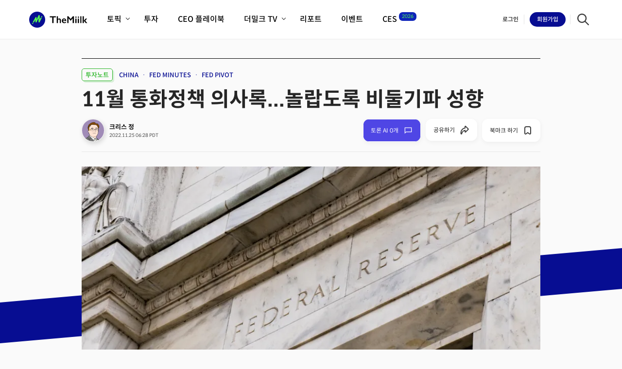

--- FILE ---
content_type: text/html; charset=utf-8
request_url: https://themiilk.com/articles/ae5d5131d?from=/articles/af0fffac2
body_size: 85148
content:
<!DOCTYPE html>
<html>
<head>
  <!-- Google Tag Manager -->
  <script>(function(w,d,s,l,i){w[l]=w[l]||[];w[l].push({'gtm.start':
        new Date().getTime(),event:'gtm.js'});var f=d.getElementsByTagName(s)[0],
      j=d.createElement(s),dl=l!='dataLayer'?'&l='+l:'';j.async=true;j.src=
      'https://www.googletagmanager.com/gtm.js?id='+i+dl;f.parentNode.insertBefore(j,f);
  })(window,document,'script','dataLayer','GTM-ND7P8DR');</script>
  <!-- End Google Tag Manager -->

  <script src="https://cdn.tailwindcss.com"></script>
  <script type='text/javascript'>
    redirectHost = 'https://auth.themiilk.com';
  </script>
  <title>11월 통화정책 의사록...놀랍도록 비둘기파 성향 - 더밀크 | The Miilk</title>
  <meta name="robots" content="max-image-preview:large" />
  <meta name="viewport" content="width=device-width, initial-scale=1.0, maximum-scale=1">
  <script src="/assets/packs/js/service_pack-9adccbaf481a203aade6.js"></script>
  <link rel="stylesheet" media="screen" href="/assets/packs/css/service_pack-4308af8f.css" />
  <link rel="stylesheet" media="all" href="/assets/service-c21d7e08b427bee51846c3ef31aefe870741faaedf85b43482ad35e89d68d5d8.css" data-turbolinks-track="reload" />
  <script src="/assets/service-058ae44fd3874d5de7e96ac1ad6b0e798634dcf2aac122c1643bac806383d2f8.js" data-turbolinks-track="reload"></script>
  <link rel="apple-touch-icon" sizes="180x180" href="https://assets.themiilk.com/favicon/apple-touch-icon.png">
  <link rel="icon" type="image/png" sizes="32x32" href="https://assets.themiilk.com/favicon/favicon-32x32.png">
  <link rel="icon" type="image/png" sizes="16x16" href="https://assets.themiilk.com/favicon/favicon-16x16.png">
  <link rel="icon" sizes="any" href="https://assets.themiilk.com/favicon/favicon.ico">
  <link rel="icon" type="image/svg+xml" href="https://assets.themiilk.com/favicon/favicon.svg">
  <link rel="manifest" href="https://assets.themiilk.com/favicon/site.webmanifest">
  <!--<link rel="mask-icon" href="https://assets.themiilk.com/favicon/safari-pinned-tab.svg" color="#2ad427">-->
  <link rel="shortcut icon" href="https://assets.themiilk.com/favicon/favicon.ico">
  <meta name="apple-mobile-web-app-title" content="The Miilk">
  <meta name="application-name" content="The Miilk">
  <meta name="msapplication-TileColor" content="#070d92">
  <meta name="msapplication-config" content="https://assets.themiilk.com/favicon/browserconfig.xml">
  <meta name="theme-color" content="#ffffff">
  <meta name="free-article" content="true">
  <meta name="author" content="크리스 정" />
  <meta name="csrf-param" content="authenticity_token" />
<meta name="csrf-token" content="G1WlPtOh89yY6Zks4sqt9rp20bzRwClxuN0mohXsxOJho1l3uuXsJGbIA6SAqdMt+9NxSYuudoJjyGiM2VyXyA==" />

  <link rel="stylesheet" href="https://fonts.googleapis.com/icon?family=Material+Icons">

  <script src="https://use.fontawesome.com/releases/v5.2.0/js/all.js"></script>
  <link rel="stylesheet" href="https://use.fontawesome.com/releases/v5.2.0/css/all.css">

  <meta http-equiv="Content-Security-Policy" content="upgrade-insecure-requests">
  <meta name="naver-site-verification" content="c91617b712004c1febdccd06b9ab49710f21b159" />

  <meta property="og:title" content="11월 통화정책 의사록...놀랍도록 비둘기파 성향 - 더밀크">
  <meta property="og:description" content="연준 11월 의사록 공개...금리인상 완화 기대 커져 
블랙프라이데이 시작...막대한 재고로 인한 기업 이익 삭감 우려
중국 코로나 확진자 사상최대...지준율 인하로 경기 부양 예고">

  <meta property="twitter:title" content="11월 통화정책 의사록...놀랍도록 비둘기파 성향 - 더밀크">
  <meta property="twitter:description" content="연준 11월 의사록 공개...금리인상 완화 기대 커져 
블랙프라이데이 시작...막대한 재고로 인한 기업 이익 삭감 우려
중국 코로나 확진자 사상최대...지준율 인하로 경기 부양 예고">

  <meta property="description" content="연준 11월 의사록 공개...금리인상 완화 기대 커져 
블랙프라이데이 시작...막대한 재고로 인한 기업 이익 삭감 우려
중국 코로나 확진자 사상최대...지준율 인하로 경기 부양 예고">

  <meta property="og:url" content="https://themiilk.com/articles/ae5d5131d?from=/articles/af0fffac2">
  <meta property="og:image" content="https://dsi523du1o5iq.cloudfront.net/fit-in/1200x0/production/article/aa9783802c/24a9661047_1669393442">
  <meta property="og:type" content="article">

  <meta property="keywords" content="미국주식, CHINA, 투자노트, FED MINUTES, 미국시황, FED PIVOT, 미국투자">
  <script src="https://cdnjs.cloudflare.com/ajax/libs/jquery/1.12.4/jquery.min.js" integrity="sha512-jGsMH83oKe9asCpkOVkBnUrDDTp8wl+adkB2D+//JtlxO4SrLoJdhbOysIFQJloQFD+C4Fl1rMsQZF76JjV0eQ==" crossorigin="anonymous"></script>

  <!-- Meta Pixel Code -->
  <script>
    !function(f,b,e,v,n,t,s)
    {if(f.fbq)return;n=f.fbq=function(){n.callMethod?
        n.callMethod.apply(n,arguments):n.queue.push(arguments)};
      if(!f._fbq)f._fbq=n;n.push=n;n.loaded=!0;n.version=‘2.0’;
      n.queue=[];t=b.createElement(e);t.async=!0;
      t.src=v;s=b.getElementsByTagName(e)[0];
      s.parentNode.insertBefore(t,s)}(window, document,‘script’,
    ‘https://connect.facebook.net/en_US/fbevents.js’);
        fbq(‘init’, ‘834162229027454’);
    fbq(‘track’, ‘PageView’);
  </script>
  <noscript><img height=“1” width=“1" style=“display:none”
                 src=“https://www.facebook.com/tr?id=834162229027454&ev=PageView&noscript=1”
    /></noscript>
  <!-- End Meta Pixel Code -->

  <script type="text/javascript">
    localStorage.removeItem('miilkUser');

  window.heap=window.heap||[],heap.load=function(e,t){window.heap.appid=e,window.heap.config=t=t||{};var r=document.createElement("script");r.type="text/javascript",r.async=!0,r.src="https://cdn.heapanalytics.com/js/heap-"+e+".js";var a=document.getElementsByTagName("script")[0];a.parentNode.insertBefore(r,a);for(var n=function(e){return function(){heap.push([e].concat(Array.prototype.slice.call(arguments,0)))}},p=["addEventProperties","addUserProperties","clearEventProperties","identify","resetIdentity","removeEventProperty","setEventProperties","track","unsetEventProperty"],o=0;o<p.length;o++)heap[p[o]]=n(p[o])};
      heap.load("585394063");

    heap.addUserProperties({
      free_count: "1"
    });
  </script>
  <script type="text/javascript">
  window.stripe = {};
    stripe.env = "production" 
  </script>  
    <!-- Facebook Pixel Code -->
    <script>
    !function(f,b,e,v,n,t,s)
    {if(f.fbq)return;n=f.fbq=function(){n.callMethod?
    n.callMethod.apply(n,arguments):n.queue.push(arguments)};
    if(!f._fbq)f._fbq=n;n.push=n;n.loaded=!0;n.version='2.0';
    n.queue=[];t=b.createElement(e);t.async=!0;
    t.src=v;s=b.getElementsByTagName(e)[0];
    s.parentNode.insertBefore(t,s)}(window, document,'script',
    'https://connect.facebook.net/en_US/fbevents.js');
    fbq('init', '280336986879125');
    fbq('track', 'PageView');
    </script>
    <noscript><img height="1" width="1" style="display:none"
    src="https://www.facebook.com/tr?id=280336986879125&ev=PageView&noscript=1"
    /></noscript>
    <!-- End Facebook Pixel Code -->
    <!-- Global site tag (gtag.js) - Google Analytics -->
    <script async src="https://www.googletagmanager.com/gtag/js?id=UA-181413618-1"></script>
    <script>
      window.dataLayer = window.dataLayer || [];
      function gtag(){dataLayer.push(arguments);}
      gtag('js', new Date());

      gtag('config', 'UA-181413618-1');
      gtag('set', 'user_properties', {
        'free_count': "1"
      });
    </script>

    <script src="https://www.gstatic.com/firebasejs/7.6.1/firebase-app.js"></script>
    <script src="https://www.gstatic.com/firebasejs/7.6.1/firebase-analytics.js"></script>
    <script>
      var firebaseConfig = {
        apiKey: "AIzaSyCvB_Azn1FqF70a6eW7YwDGIKZ-3BHjNrc",
        authDomain: "themiilk.firebaseapp.com",
        databaseURL: "https://themiilk.firebaseio.com",
        projectId: "themiilk",
        storageBucket: "themiilk.appspot.com",
        messagingSenderId: "993434415317",
        appId: "1:993434415317:web:c645e2d77f85081a49725c",
        measurementId: "G-9JH3HK14FY"
      };
      // Initialize Firebase
      firebase.initializeApp(firebaseConfig);
      firebase.analytics();
    </script>
    <script src="//d2wy8f7a9ursnm.cloudfront.net/v7/bugsnag.min.js"></script>
    <script>
    Bugsnag.start('ee631ab556c30db8222237529056b7d1');
    </script>
</head>
<body class="layout-articles">
<!-- Google Tag Manager (noscript) -->
<noscript><iframe src="https://www.googletagmanager.com/ns.html?id=GTM-ND7P8DR"
                  height="0" width="0" style="display:none;visibility:hidden"></iframe></noscript>
<!-- End Google Tag Manager (noscript) -->


<header class="nav" id="serviceMenu">
  <div class="nav-wrapper">
    <a class="logo-container" href="/">
      <div class="logo-wrapper remove-line-height">
        <svg class="logo-svg" viewBox="0 0 200 55" version="1.1" xmlns="http://www.w3.org/2000/svg" xmlns:xlink="http://www.w3.org/1999/xlink">
          <title>The Miilk</title>
          <g class="logo-svg-wrapper" stroke="none" stroke-width="1" fill="none" fill-rule="evenodd">
            <g id="THEMIILK-V2">
              <g id="THEMIILK-V2-LOGO-ONLY">
                <circle class="svg-primary-blue" id="THEMIILK-V2-LOGO-CIRCLE" cx="27.5" cy="27.5" r="27.5"></circle>
                <g id="LOGO/MARK">
                  <rect id="Area" x="0" y="0" width="55" height="55"></rect>
                  <path class="svg-primary-green-neon" d="M14.0940656,40.6074598 C14.3304934,39.5278454 13.6454431,38.4612795 12.5642753,38.2254731 C11.4827969,37.989356 10.4146777,38.6734743 10.1782499,39.7530887 C9.94182208,40.832703 10.6268724,41.8992689 11.7080402,42.1350753 C12.7895186,42.3711924 13.8576379,41.6870742 14.0940656,40.6074598"></path>
                  <path class="svg-primary-green-neon" d="M15.1093381,37.2015948 C14.7654149,37.2015948 14.4168315,37.1146043 14.0968307,36.9316135 C13.1169447,36.3711461 12.7767497,35.1228322 13.3369064,34.1426356 L21.7547919,19.419802 C22.2133562,18.6176252 23.1531644,18.2224398 24.0469919,18.4573141 C24.9408194,18.6912565 25.5665298,19.4959187 25.573054,20.4198822 L25.6146852,26.4119751 L32.2734983,12.7289889 C32.68981,11.8733751 33.6420454,11.4179176 34.5684944,11.6310444 C35.4958754,11.8441711 36.1535858,12.6687169 36.1551392,13.620331 L36.17378,26.5716649 L38.6573591,21.6346426 C39.1647002,20.6264847 40.3931306,20.2198041 41.4019098,20.7274558 C42.4103784,21.2344862 42.8164377,22.4635379 42.3090966,23.4716958 L35.9681096,36.0759997 C35.5427881,36.9216717 34.5917954,37.364702 33.6718707,37.145983 C32.7507034,36.928196 32.0998279,36.1067571 32.0985852,35.1604246 L32.0802551,22.4678874 L25.4699082,36.0517666 C25.0545285,36.9052057 24.1050891,37.3600418 23.1801936,37.1506432 C22.254366,36.9406233 21.5947915,36.1207377 21.5882672,35.171609 L21.5382477,28.0337268 L16.885498,36.1719999 C16.508332,36.8318851 15.8189322,37.2015948 15.1093381,37.2015948"></path>
                  <path class="svg-primary-green-neon" d="M44.9493518,17.9744236 C45.1857796,16.8948092 44.5007293,15.8282434 43.4195615,15.5924369 C42.3380831,15.3563198 41.2699638,16.0401274 41.0335361,17.1197418 C40.7971083,18.1993562 41.4821586,19.265922 42.563637,19.5020391 C43.6448048,19.7378455 44.7129241,19.054038 44.9493518,17.9744236"></path>
                </g>
              </g>
              <g class="svg-black" id="THEMIILK-V2-TYPO-ONLY" transform="translate(71.000000, 16.000000)">
                <path d="M127.628848,7.67731384 L121.395455,15.3214792 L128.401819,23.1645354 L123.270498,23.1645354 L116.543607,15.3214792 L122.875638,7.67731384 L127.628848,7.67731384 Z M112.431851,23.1645354 L116.477849,23.1645354 L116.477849,0 L112.431851,0 L112.431851,23.1645354 Z M104.208338,23.1645354 L108.254336,23.1645354 L108.254336,0 L104.208338,0 L104.208338,23.1645354 Z M95.853308,23.1645354 L99.8993062,23.1645354 L99.8993062,7.67731384 L95.853308,7.67731384 L95.853308,23.1645354 Z M97.8763071,0.514114214 C98.5013214,0.514114214 99.0385545,0.740524609 99.4880065,1.19397084 C99.9374584,1.64710436 100.162339,2.18873807 100.162339,2.81887197 C100.162339,3.42680265 99.9374584,3.96843636 99.4880065,4.4437731 C99.0494108,4.90816459 98.5121777,5.14020397 97.8763071,5.14020397 C97.2621491,5.14020397 96.724916,4.90816459 96.2642975,4.4437731 C95.8148456,3.96843636 95.5899645,3.42680265 95.5899645,2.81887197 C95.5899645,2.17779281 95.8204288,1.6361591 96.2807371,1.19397084 C96.7413556,0.740524609 97.2733156,0.514114214 97.8763071,0.514114214 L97.8763071,0.514114214 Z M87.4982783,23.1645354 L91.5442765,23.1645354 L91.5442765,7.67731384 L87.4982783,7.67731384 L87.4982783,23.1645354 Z M89.5212774,0.514114214 C90.1459815,0.514114214 90.6835248,0.740524609 91.1329767,1.19397084 C91.5824287,1.64710436 91.8073098,2.18873807 91.8073098,2.81887197 C91.8073098,3.42680265 91.5824287,3.96843636 91.1329767,4.4437731 C90.6943811,4.90816459 90.157148,5.14020397 89.5212774,5.14020397 C88.9071194,5.14020397 88.3698863,4.90816459 87.9092678,4.4437731 C87.4598158,3.96843636 87.2349348,3.42680265 87.2349348,2.81887197 C87.2349348,2.17779281 87.4653991,1.6361591 87.9257074,1.19397084 C88.3863259,0.740524609 88.9179757,0.514114214 89.5212774,0.514114214 L89.5212774,0.514114214 Z M63.7486658,0 L71.2978459,9.13647255 L78.8470259,0 L82.8108262,0 L82.8108262,23.1645354 L78.3699678,23.1645354 L78.3699678,6.89801175 L78.2384512,6.89801175 L71.5940685,15.0562913 L70.9690542,15.0562913 L64.3243614,6.89801175 L64.1928447,6.89801175 L64.1928447,23.1645354 L59.7519864,23.1645354 L59.7519864,0 L63.7486658,0 Z M52.2521251,13.762875 C52.1426313,12.6352011 51.8026731,11.7564536 51.2325608,11.1263197 C50.6624485,10.4852406 49.8783115,10.164701 48.8804599,10.164701 C47.8608957,10.164701 47.0386064,10.4686663 46.4135921,11.076597 C45.7994341,11.6845277 45.4101573,12.5798494 45.2457614,13.762875 L52.2521251,13.762875 Z M48.7160641,7.37897749 C50.9748006,7.37897749 52.7620623,8.10855684 54.0778492,9.56771555 C55.3936361,11.0268743 56.0515296,13.0442409 56.0515296,15.6198155 L56.0515296,16.2333752 L45.1800031,16.2333752 C45.3443989,17.6152917 45.8543361,18.6819849 46.7095046,19.4337675 C47.5758395,20.1742921 48.7601098,20.5445544 50.2623153,20.5445544 C51.2269776,20.5445544 52.1534876,20.378812 53.0418454,20.0473271 C53.9407493,19.7045843 54.8672593,19.1904701 55.8213754,18.5049845 L55.8213754,21.5396343 C54.0229472,22.8217926 51.8411355,23.4631845 49.2753201,23.4631845 C46.8521877,23.4631845 44.8729241,22.7279762 43.3378394,21.2575595 C41.8030649,19.7874555 41.0353674,17.8307568 41.0353674,15.3877762 C41.0353674,13.0332957 41.7425796,11.1097455 43.157004,9.61743828 C44.5825949,8.12513108 46.4356149,7.37897749 48.7160641,7.37897749 L48.7160641,7.37897749 Z M27.664094,0 L27.664094,9.84947766 L27.7627315,9.84947766 C29.0673519,8.2023733 30.640899,7.37897749 32.4830627,7.37897749 C34.1167849,7.37897749 35.4325718,7.92061119 36.4301132,9.00387861 C37.4279648,10.087146 37.9270457,11.502211 37.9270457,13.2487608 L37.9270457,23.1645354 L33.8974871,23.1645354 L33.8974871,14.0280629 C33.8974871,12.9888892 33.6505832,12.1654934 33.1573957,11.5575627 C32.6747544,10.9383741 32.0115879,10.6287797 31.1672758,10.6287797 C30.5531178,10.6287797 29.9721492,10.8057801 29.4237496,11.1594682 C28.8865165,11.5131563 28.2999646,12.0991964 27.664094,12.917276 L27.664094,23.1645354 L23.6180958,23.1645354 L23.6180958,0 L27.664094,0 Z M20.7563678,0 L20.7563678,3.4987286 L12.5986131,3.4987286 L12.5986131,23.1645354 L8.15775474,23.1645354 L8.15775474,3.4987286 L0,3.4987286 L0,0 L20.7563678,0 Z"></path>
              </g>
            </g>
          </g>
        </svg>
      </div>
</a>
    <div class="menus-wrapper">
      <ul class="menus">
          <li class="menu small-tablet-only fold-only">
            <div class="item">
                <a class="button-wrapper signin-btn" href="/login?url=/articles/ae5d5131d?from=/articles/af0fffac2">
                  <div class="button button-text button-login">
                    <span class="label">로그인</span>
                  </div>
</a>
              <a class="button-wrapper signup-btn no-deco" href="/signup">
                <div class="button-signup">
                  <div class="button button-box round">
                    <span class="label">회원가입</span>
                  </div>
                </div>
</a>            </div>
          </li>
        <li class="menu">
          <div class="item">
            <span class="name">토픽</span>
            <div class="icon-arrow">
              <div class="icon"></div>
            </div>
          </div>

          <div class="sub-menus-container topics">
            <div class="sub-menus-wrapper">
              <ul class="sub-menus">
                <li class="sub-menu">
                  <a class="name" href="/topics/big-tech">
                    빅테크기업
</a>                </li>
                <li class="sub-menu">
                  <a class="name" href="/topics/ai">
                    인공지능(AI)
</a>                </li>
                <li class="sub-menu">
                  <a class="name" href="/topics/mobility">
                    모빌리티
</a>                </li>
                <li class="sub-menu">
                  <a class="name" href="/topics/food-tech">
                    푸드테크
</a>                </li>
              </ul>
              <ul class="sub-menus">
                <li class="sub-menu">
                  <a class="name" href="/topics/healthcare">
                    헬스케어
</a>                </li>
                <li class="sub-menu">
                  <a class="name" href="/topics/retail">
                    리테일/커머스
</a>                </li>
                <li class="sub-menu">
                  <a class="name" href="/topics/startup">
                    스타트업
</a>                </li>
                <li class="sub-menu">
                  <a class="name" href="/topics/security">
                    정보보안
</a>                </li>
              </ul>
              <ul class="sub-menus">
                <li class="sub-menu">
                  <a class="name" href="/topics/media">
                    미디어/엔터테인먼트
</a>                </li>
                <li class="sub-menu">
                  <a class="name" href="/topics/saas">
                    SaaS/클라우드
</a>                </li>
                <li class="sub-menu">
                  <a class="name" href="/topics/fintech">
                    핀테크/에듀테크
</a>                </li>
                <li class="sub-menu">
                  <a class="name" href="/topics/hardware">
                    제조/하드웨어
</a>                </li>
              </ul>
            </div>

            <div class="sub-menus-full">
              <a class="button button-arrow small no-deco" href="/topics/all">
                <span>전체 기사 보기</span>
                <div class="icon-arrow">
                  <div class="icon"></div>
                </div>
</a>            </div>
          </div>
        </li>
        <li class="menu">
          <div class="item">
            <a class="name " href="/investing">
              <span>투자</span>
</a>          </div>
        </li>
        <li class="menu">
          <div class="item">
            <a class="name " href="/playbooks">
              <span>CEO 플레이북</span>
</a>          </div>
        </li>
        <li class="menu">
          <div class="item">
            <span class="name">더밀크 TV</span>
            <div class="icon-arrow">
              <div class="icon"></div>
            </div>
          </div>

          <div class="sub-menus-container videos">
            <div class="sub-menus-wrapper">
              <ul class="sub-menus videos">
                <li class="sub-menu">
                  <a class="name" href="/videos">
                    최신비디오
</a>                </li>

                  <li class="sub-menu">
                    <a class="name" href="/videos/category/62">
                        혁신원정대
</a>                  </li>
                  <li class="sub-menu">
                    <a class="name" href="/videos/category/57">
                        인자기(사람,돈,기술 이야기)
</a>                  </li>
                  <li class="sub-menu">
                    <a class="name" href="/videos/category/44">
                        크리스의 뉴욕 시그널
</a>                  </li>
                  <li class="sub-menu">
                    <a class="name" href="/videos/category/56">
                        더밀크 아카데미
</a>                  </li>
                  <li class="sub-menu">
                    <a class="name" href="/videos/category/54">
                        더웨이브/트렌드쇼
</a>                  </li>
                  <li class="sub-menu">
                    <a class="name" href="/videos/category/24">
                        밸리토크
</a>                  </li>
              </ul>
            </div>
          </div>
        </li>
        <li class="menu">
          <div class="item">
            <a class="name " href="/reports">
              <span>리포트</span>
</a>          </div>
        </li>
        <li class="menu">
          <div class="item">
            <a class="name " href="/events">
              <span>이벤트</span>
</a>          </div>
        </li>

        <li class="menu relative !mr-[40px]">
          <div class="item">
            <a class="name convert:inline-block" href="/ces">
              <span>CES</span>
</a>            <span class="name convert:hidden">CES</span>
            <div class="icon-arrow converted-hide-flex">
              <div class="icon"></div>
            </div>
            <sup class="no-deco absolute top-2 lg:top-1 left-16 convert:left-14 lg:left-full -ml-5 lg:-ml-3 px-2 py-3 bg-primary_blue_deep_hover text-primary_green_light rounded-10 transform scale-75">2026</sup>
          </div>

          <div class="sub-menus-container videos">
            <div class="sub-menus-wrapper">
              <ul class="sub-menus videos">
                <li class="sub-menu">
                  <a class="name" href="/ces/articles">
                    전체기사
</a>                </li>
                <li class="sub-menu">
                  <a class="name" href="/ces/video">
                    비디오
</a>                </li>
                <li class="sub-menu">
                  <a class="name" href="/ces/summary">
                    역사 및 개요
</a>                </li>
                <li class="sub-menu">
                  <a class="name" href="/ces/guide">
                    필드 가이드
</a>                </li>
                <li class="sub-menu">
                  <a class="name point" taget="_blank" href="https://themiilkces.page/">
                    CES2026 with TheMiilk
</a>                </li>
              </ul>
            </div>
          </div>
        </li>
      </ul>
    </div>

    <div class="side-menus">
          <a class="button-wrapper signin-btn fold-hide force" href="/login?url=%2Farticles%2Fae5d5131d%3Ffrom%3D%2Farticles%2Faf0fffac2">
            <div class="button button-text button-login">
              <span class="label">로그인</span>
            </div>
</a>
          <a class="button-wrapper signup-btn no-deco" href="/signup?url=%2Farticles%2Fae5d5131d%3Ffrom%3D%2Farticles%2Faf0fffac2">
            <div class="button-signup">
              <div class="button button-box round">
                <span class="label"><span class="fold-hide">회원</span>가입</span>
              </div>
            </div>
</a>
      <a class="button-wrapper search-btn" id="searchBtn" href="/search">
        <div class="button-search remove-line-height">
          <img alt="Search" class="icon-search" src="https://assets.themiilk.com/common/icon-search-nav.svg" />
        </div>
</a>
      <div class="menus-activator mobile-only">
        <button class="button button-hamburger">
          <div class="item"></div>
          <div class="item"></div>
          <div class="item"></div>
        </button>
      </div>
    </div>
  </div>
</header>

<script>
  $('.notification-btn').hover(function() {
    $.ajax({
      type: 'GET',
      url: '/notifications/read_all',
      success: function (result) {
      },
      error: function (result) {
      }
    })
  }, function () {
  });

  $('.notification-remove').click(function() {
    let id = $(this).data('id');
    $.ajax({
      type: 'GET',
      url: `/notifications/${id}/remove`,
      success: function (res) {
        console.log(res);
      },
      err: function (err) {
        console.error(err);
      }
    })
  })

  $('.notification-remove-all').click(function() {
    $.ajax({
      type: 'GET',
      url: `/notifications/remove_all`,
      success: function (res) {
        console.log(res);
      },
      err: function (err) {
        console.error(err);
      }
    })
  })
</script>

<section class="service-container">
  <div class="print-header">
    <svg class="logo-svg" viewBox="0 0 200 55" version="1.1" xmlns="http://www.w3.org/2000/svg" xmlns:xlink="http://www.w3.org/1999/xlink">
        <title>The Miilk</title>
        <g class="logo-svg-wrapper" stroke="none" stroke-width="1" fill="none" fill-rule="evenodd">
          <g id="THEMIILK-V2">
            <g id="THEMIILK-V2-LOGO-ONLY">
              <circle class="svg-primary-blue" id="THEMIILK-V2-LOGO-CIRCLE" cx="27.5" cy="27.5" r="27.5"></circle>
              <g id="LOGO/MARK">
                <rect id="Area" x="0" y="0" width="55" height="55"></rect>
                <path class="svg-primary-green-neon" d="M14.0940656,40.6074598 C14.3304934,39.5278454 13.6454431,38.4612795 12.5642753,38.2254731 C11.4827969,37.989356 10.4146777,38.6734743 10.1782499,39.7530887 C9.94182208,40.832703 10.6268724,41.8992689 11.7080402,42.1350753 C12.7895186,42.3711924 13.8576379,41.6870742 14.0940656,40.6074598"></path>
                <path class="svg-primary-green-neon" d="M15.1093381,37.2015948 C14.7654149,37.2015948 14.4168315,37.1146043 14.0968307,36.9316135 C13.1169447,36.3711461 12.7767497,35.1228322 13.3369064,34.1426356 L21.7547919,19.419802 C22.2133562,18.6176252 23.1531644,18.2224398 24.0469919,18.4573141 C24.9408194,18.6912565 25.5665298,19.4959187 25.573054,20.4198822 L25.6146852,26.4119751 L32.2734983,12.7289889 C32.68981,11.8733751 33.6420454,11.4179176 34.5684944,11.6310444 C35.4958754,11.8441711 36.1535858,12.6687169 36.1551392,13.620331 L36.17378,26.5716649 L38.6573591,21.6346426 C39.1647002,20.6264847 40.3931306,20.2198041 41.4019098,20.7274558 C42.4103784,21.2344862 42.8164377,22.4635379 42.3090966,23.4716958 L35.9681096,36.0759997 C35.5427881,36.9216717 34.5917954,37.364702 33.6718707,37.145983 C32.7507034,36.928196 32.0998279,36.1067571 32.0985852,35.1604246 L32.0802551,22.4678874 L25.4699082,36.0517666 C25.0545285,36.9052057 24.1050891,37.3600418 23.1801936,37.1506432 C22.254366,36.9406233 21.5947915,36.1207377 21.5882672,35.171609 L21.5382477,28.0337268 L16.885498,36.1719999 C16.508332,36.8318851 15.8189322,37.2015948 15.1093381,37.2015948"></path>
                <path class="svg-primary-green-neon" d="M44.9493518,17.9744236 C45.1857796,16.8948092 44.5007293,15.8282434 43.4195615,15.5924369 C42.3380831,15.3563198 41.2699638,16.0401274 41.0335361,17.1197418 C40.7971083,18.1993562 41.4821586,19.265922 42.563637,19.5020391 C43.6448048,19.7378455 44.7129241,19.054038 44.9493518,17.9744236"></path>
              </g>
            </g>
            <g class="svg-black" id="THEMIILK-V2-TYPO-ONLY" transform="translate(71.000000, 16.000000)">
              <path d="M127.628848,7.67731384 L121.395455,15.3214792 L128.401819,23.1645354 L123.270498,23.1645354 L116.543607,15.3214792 L122.875638,7.67731384 L127.628848,7.67731384 Z M112.431851,23.1645354 L116.477849,23.1645354 L116.477849,0 L112.431851,0 L112.431851,23.1645354 Z M104.208338,23.1645354 L108.254336,23.1645354 L108.254336,0 L104.208338,0 L104.208338,23.1645354 Z M95.853308,23.1645354 L99.8993062,23.1645354 L99.8993062,7.67731384 L95.853308,7.67731384 L95.853308,23.1645354 Z M97.8763071,0.514114214 C98.5013214,0.514114214 99.0385545,0.740524609 99.4880065,1.19397084 C99.9374584,1.64710436 100.162339,2.18873807 100.162339,2.81887197 C100.162339,3.42680265 99.9374584,3.96843636 99.4880065,4.4437731 C99.0494108,4.90816459 98.5121777,5.14020397 97.8763071,5.14020397 C97.2621491,5.14020397 96.724916,4.90816459 96.2642975,4.4437731 C95.8148456,3.96843636 95.5899645,3.42680265 95.5899645,2.81887197 C95.5899645,2.17779281 95.8204288,1.6361591 96.2807371,1.19397084 C96.7413556,0.740524609 97.2733156,0.514114214 97.8763071,0.514114214 L97.8763071,0.514114214 Z M87.4982783,23.1645354 L91.5442765,23.1645354 L91.5442765,7.67731384 L87.4982783,7.67731384 L87.4982783,23.1645354 Z M89.5212774,0.514114214 C90.1459815,0.514114214 90.6835248,0.740524609 91.1329767,1.19397084 C91.5824287,1.64710436 91.8073098,2.18873807 91.8073098,2.81887197 C91.8073098,3.42680265 91.5824287,3.96843636 91.1329767,4.4437731 C90.6943811,4.90816459 90.157148,5.14020397 89.5212774,5.14020397 C88.9071194,5.14020397 88.3698863,4.90816459 87.9092678,4.4437731 C87.4598158,3.96843636 87.2349348,3.42680265 87.2349348,2.81887197 C87.2349348,2.17779281 87.4653991,1.6361591 87.9257074,1.19397084 C88.3863259,0.740524609 88.9179757,0.514114214 89.5212774,0.514114214 L89.5212774,0.514114214 Z M63.7486658,0 L71.2978459,9.13647255 L78.8470259,0 L82.8108262,0 L82.8108262,23.1645354 L78.3699678,23.1645354 L78.3699678,6.89801175 L78.2384512,6.89801175 L71.5940685,15.0562913 L70.9690542,15.0562913 L64.3243614,6.89801175 L64.1928447,6.89801175 L64.1928447,23.1645354 L59.7519864,23.1645354 L59.7519864,0 L63.7486658,0 Z M52.2521251,13.762875 C52.1426313,12.6352011 51.8026731,11.7564536 51.2325608,11.1263197 C50.6624485,10.4852406 49.8783115,10.164701 48.8804599,10.164701 C47.8608957,10.164701 47.0386064,10.4686663 46.4135921,11.076597 C45.7994341,11.6845277 45.4101573,12.5798494 45.2457614,13.762875 L52.2521251,13.762875 Z M48.7160641,7.37897749 C50.9748006,7.37897749 52.7620623,8.10855684 54.0778492,9.56771555 C55.3936361,11.0268743 56.0515296,13.0442409 56.0515296,15.6198155 L56.0515296,16.2333752 L45.1800031,16.2333752 C45.3443989,17.6152917 45.8543361,18.6819849 46.7095046,19.4337675 C47.5758395,20.1742921 48.7601098,20.5445544 50.2623153,20.5445544 C51.2269776,20.5445544 52.1534876,20.378812 53.0418454,20.0473271 C53.9407493,19.7045843 54.8672593,19.1904701 55.8213754,18.5049845 L55.8213754,21.5396343 C54.0229472,22.8217926 51.8411355,23.4631845 49.2753201,23.4631845 C46.8521877,23.4631845 44.8729241,22.7279762 43.3378394,21.2575595 C41.8030649,19.7874555 41.0353674,17.8307568 41.0353674,15.3877762 C41.0353674,13.0332957 41.7425796,11.1097455 43.157004,9.61743828 C44.5825949,8.12513108 46.4356149,7.37897749 48.7160641,7.37897749 L48.7160641,7.37897749 Z M27.664094,0 L27.664094,9.84947766 L27.7627315,9.84947766 C29.0673519,8.2023733 30.640899,7.37897749 32.4830627,7.37897749 C34.1167849,7.37897749 35.4325718,7.92061119 36.4301132,9.00387861 C37.4279648,10.087146 37.9270457,11.502211 37.9270457,13.2487608 L37.9270457,23.1645354 L33.8974871,23.1645354 L33.8974871,14.0280629 C33.8974871,12.9888892 33.6505832,12.1654934 33.1573957,11.5575627 C32.6747544,10.9383741 32.0115879,10.6287797 31.1672758,10.6287797 C30.5531178,10.6287797 29.9721492,10.8057801 29.4237496,11.1594682 C28.8865165,11.5131563 28.2999646,12.0991964 27.664094,12.917276 L27.664094,23.1645354 L23.6180958,23.1645354 L23.6180958,0 L27.664094,0 Z M20.7563678,0 L20.7563678,3.4987286 L12.5986131,3.4987286 L12.5986131,23.1645354 L8.15775474,23.1645354 L8.15775474,3.4987286 L0,3.4987286 L0,0 L20.7563678,0 Z"></path>
            </g>
          </g>
        </g>
      </svg>
  </div>
    <script src="/assets/services/article-305ff08a5614bafd971e9d7f14045003bd4e9f9e73f6623b11d00c918df5eb07.js" data-turbolinks-track="reload"></script>
<style>
  html { scroll-behavior: smooth; }
  :root { --header-offset: 100px; }
  #tolon { scroll-margin-top: var(--header-offset); }
</style>

<section class="article-detail">
  <div class="content single">
    <article class="article-detail-item split">
      <div class="article-detail-item-head">
          <ul class="tags large">
              <li class="collection">
                <a href='/collections/14' class="collection-linkage no-deco">
                  투자노트
                </a>
              </li>
              <li class="tag">
                <a class="tag-linkage" href="/tags/784">
                  CHINA
</a>              </li>
              <li class="tag">
                <a class="tag-linkage" href="/tags/3059">
                  FED MINUTES
</a>              </li>
              <li class="tag">
                <a class="tag-linkage" href="/tags/4994">
                  FED PIVOT
</a>              </li>
          </ul>

        <h1 class="label-title bold text-black-500">11월 통화정책 의사록...놀랍도록 비둘기파 성향</h1>
        <div class="author label-small">
          <div class="profile">

                    <div class="reporter">
                      <img src="https://s3.ap-northeast-2.amazonaws.com/image.themiilk.com/production/reporters/1837c2b8b6b/0113f343eb_1664235583.png" alt="reporter-profile" />
                    </div>
          </div>

          <div class="info">
                <span class="name label-small ellipsis one">
                     
                      <a class="bold" href="/reporter/22">크리스 정</a>
                </span>
            <span class="date label-xxsmall">
              2022.11.25 06:28 PDT
            </span>
          </div>
        </div>
      </div>

      <div class="article-detail-item-option">
        <ul class="option-wrapper">
          <li class="option">
            <button class="option-button bookmark !bg-indigo-600 text-white" style="margin-right: 10px;" id="commentBtn">
              <div class="option-button-body !bg-indigo-600">
                <span class="label default">토론 AI 0개</span>
                <div class="mark">
                  <svg class="icon default" width="20" height="20" viewBox="0 0 24 24" fill="none" aria-hidden="true">
                    <path d="M4 5h16v10H7l-3 3V5z" stroke="currentColor" stroke-width="1.5" fill="none"/>
                  </svg>
                </div>
              </div>
            </button>

            <div class="option-button share set-default">
              <div class="option-button-body set-type-1"><!-- a/b test class: "set-type-2" -->
                <span class="label type-1">공유하기</span>
                <span class="label type-2">선물하기</span>
                <div class="mark">
                  <!--%= image_tag 'common/icon-share.svg', class: 'icon default' %-->
                  <!--%= image_tag 'common/icon-share-active.svg', class: 'icon active' %-->
                  <div class="type-1">
                    <img class="icon default" src="/assets/common/icon-share-arrow-08306e49f6d806b48ccab9a1ad954c6ee85361210099e599cef35c46c20fedad.svg" />
                    <img class="icon active" src="/assets/common/icon-share-arrow-active-a2eefaec2f1212ce23d0ab07d6575c60f7e071482ad6f8bb9180febd3db9db93.svg" />
                  </div>
                  <div class="type-2">
                    <img class="icon default" src="/assets/common/icon-gift-8f90ac7aad2c3beb1ba412eff47bc421f4b4488f6c59cb10ff1cfdfd9d100499.svg" />
                    <img class="icon active" src="/assets/common/icon-gift-active-baaaa641b08575129d1df7a0884dce68e25caab55124af276e0d82830fa8183c.svg" />
                  </div>
                </div>
              </div>

              <div class="share-popup-container">
                <button class="button button-close">
                  <img class="icon" src="/assets/common/icon-close-white-eae816c1ab910126c2f5c7c06fdacd98817e362c4981e4ab94f2fc2732a3c28f.svg" />
                </button>
                
                <div class="share-popup-content">
                  <h3 class="popup-title label-description bold">이 기사를 지금 공유해보세요.</h3>
                    <p class="popup-description label-small">이 기사에 관심이 있을 만한 사람들과 공유하고 더밀크를 추천해주세요.</p>                  
                  <div class="social-container">
                    <a class="social-item facebook" href="#">
                      <div class="social-icon remove-line-height">
                        <svg width="50px" height="50px" viewBox="0 0 50 51" version="1.1" xmlns="http://www.w3.org/2000/svg" xmlns:xlink="http://www.w3.org/1999/xlink">
                          <g stroke="none" stroke-width="1" fill="none" fill-rule="evenodd">
                            <g transform="translate(-805.000000, -983.000000)" fill-rule="nonzero">
                              <g transform="translate(388.000000, 140.000000)">
                                <g transform="translate(371.000000, 78.000000)">
                                  <g transform="translate(0.000000, 548.000000)">
                                    <g transform="translate(0.000000, 193.727922)">
                                      <g transform="translate(46.000000, 24.000000)">
                                        <circle class="background" cx="25" cy="25" r="25"></circle>
                                        <path class="icon" d="M31.1705263,22.7294737 L30.7726316,26.0705263 C30.7370641,26.3919589 30.4644411,26.6345934 30.1410526,26.6326316 L26.6673684,26.6326316 L26.6673684,36.5484211 C26.6691283,36.7948602 26.4716842,36.9965352 26.2252632,37 L22.6852632,37 C22.5663307,36.9983367 22.4529316,36.9494897 22.3700182,36.8642074 C22.2871049,36.7789251 22.241471,36.6641953 22.2431579,36.5452632 L22.2621053,26.6326316 L19.6315789,26.6326316 C19.2827675,26.6326316 19,26.3498641 19,26.0010526 L19,22.66 C19,22.3111886 19.2827675,22.0284211 19.6315789,22.0284211 L22.2463158,22.0284211 L22.2463158,18.7884211 C22.2463158,15.04 24.4757895,13 27.7410526,13 L30.4157895,13 C30.7646009,13 31.0473684,13.2827675 31.0473684,13.6315789 L31.0473684,16.4452632 C31.0473684,16.7940746 30.7646009,17.0768421 30.4157895,17.0768421 L28.7768421,17.0768421 C27.0021053,17.1052632 26.6673684,17.9547368 26.6673684,19.2242105 L26.6673684,22.0189474 L30.5547368,22.0189474 C30.7341035,22.0220218 30.9037001,22.1012279 31.02119,22.2367932 C31.13868,22.3723585 31.1929768,22.5514911 31.1705263,22.7294737 L31.1705263,22.7294737 Z"></path>
                                      </g>
                                    </g>
                                  </g>
                                </g>
                              </g>
                            </g>
                          </g>
                        </svg>
                      </div>
                      <p class="social-name">Facebook</p>
                    </a>
                    <a class="social-item twitter" href="https://twitter.com/intent/tweet?url=https%3A%2F%2Fthemiilk.com%2Farticles%2Fae5d5131d%3Ffrom%3D%2Farticles%2Faf0fffac2%23utm_source%3Dtwitter%26utm_medium%3Dshare&text=" target="_blank" >
                      <div class="social-icon remove-line-height">
                        <svg width="50px" height="50px" viewBox="0 0 50 51" version="1.1" xmlns="http://www.w3.org/2000/svg" xmlns:xlink="http://www.w3.org/1999/xlink">
                          <g stroke="none" stroke-width="1" fill="none" fill-rule="evenodd">
                            <g transform="translate(-890.000000, -983.000000)" fill-rule="nonzero">
                              <g transform="translate(388.000000, 140.000000)">
                                <g transform="translate(371.000000, 78.000000)">
                                  <g transform="translate(0.000000, 548.000000)">
                                    <g transform="translate(0.000000, 193.727922)">
                                      <g transform="translate(131.000000, 24.000000)">
                                        <circle class="background" fill="#333333" cx="25" cy="25" r="25"></circle>
                                        <path class="icon" d="M36.8020121,18.5824097 C36.2619622,19.3936497 35.6021068,20.1183756 34.8449147,20.7319098 C34.6516015,20.8930156 34.5411708,21.1326501 34.5442853,21.3842756 L34.5442853,21.459433 C34.5354694,23.0886667 34.2361668,24.7032716 33.6604349,26.2274151 C33.0671992,27.8271177 32.1858271,29.3045623 31.0599907,30.5865412 C29.5470752,32.3088632 27.6008232,33.5949465 25.4231897,34.3113393 C23.9922837,34.7757535 22.4962736,35.008173 20.9919125,34.9997806 C18.6053255,34.999485 16.2612906,34.3678402 14.1976884,33.1689476 C14.0457444,33.0825601 13.9696342,32.9057878 14.0112981,32.7360413 C14.0541143,32.5687703 14.2054066,32.4522008 14.378066,32.4534497 L14.9492618,32.4534497 C16.7629502,32.4579053 18.5365153,31.9197634 20.0419237,30.9082146 C18.2127496,30.6120397 16.7035098,29.3164154 16.1337416,27.5531907 C16.1046145,27.4650286 16.1249987,27.3680178 16.1871458,27.2990345 C16.2492928,27.2300513 16.3436581,27.1996901 16.434371,27.219492 C16.7079634,27.2709676 16.9857158,27.2971327 17.2641081,27.2976557 L17.3693284,27.2976557 C15.5979736,26.4838641 14.4709249,24.7043756 14.4923052,22.7551456 C14.4929351,22.6643281 14.5411704,22.5805008 14.6193718,22.5343189 C14.6975731,22.488137 14.7942713,22.4863736 14.8741045,22.5296736 C15.2267838,22.7265788 15.6052188,22.8732983 15.9984584,22.9655862 C14.3997955,21.3839219 14.0722347,18.9216538 15.2017905,16.9770488 C15.2439659,16.9033359 15.3196527,16.8550362 15.4042724,16.8478345 C15.4888921,16.8406329 15.5716525,16.8754477 15.625678,16.9409733 C17.8194355,19.6572058 21.0201094,21.3687149 24.4972512,21.684905 L24.5213016,21.684905 C24.5724013,21.6834242 24.6206499,21.6610203 24.6547539,21.6229376 C24.6888578,21.5848549 24.7058233,21.5344362 24.7016792,21.4834833 C24.6345644,20.8801564 24.6732238,20.269746 24.8159184,19.679707 C25.2104628,18.0483167 26.4312483,16.7431031 28.0326528,16.2405068 C28.5377778,16.0827199 29.0637263,16.0016489 29.5929193,16 C30.7928123,15.9986197 31.9518223,16.4359214 32.8517419,17.2295775 C32.9683268,17.3338776 33.1191988,17.3916584 33.2756293,17.3919173 C33.3263868,17.3908304 33.3768395,17.383767 33.425944,17.3708733 C34.2715191,17.1572106 35.0816315,16.8220266 35.8309791,16.37579 C35.9228666,16.3191093 36.0404617,16.3262929 36.1247667,16.3937369 C36.2090717,16.4611809 36.2418937,16.5743309 36.2067659,16.6764194 C35.9565979,17.4634169 35.5107751,18.1740438 34.9110532,18.7417433 C35.4513233,18.6129303 35.9786335,18.4348121 36.4863512,18.2096293 C36.5890638,18.1699774 36.7056202,18.1997241 36.7767692,18.2837478 C36.8479182,18.3677714 36.8580492,18.4876364 36.8020121,18.5824097 L36.8020121,18.5824097 Z"></path>
                                      </g>
                                    </g>
                                  </g>
                                </g>
                              </g>
                            </g>
                          </g>
                        </svg>
                      </div>
                      <p class="social-name">Twitter</p>
                    </a>
                    <a class="social-item kakaotalk" href="#">
                      <div class="social-icon remove-line-height">
                        <svg width="50px" height="50px" viewBox="0 0 50 51" version="1.1" xmlns="http://www.w3.org/2000/svg" xmlns:xlink="http://www.w3.org/1999/xlink">
                          <g stroke="none" stroke-width="1" fill="none" fill-rule="evenodd">
                            <g transform="translate(-975.000000, -983.000000)" fill-rule="nonzero">
                              <g transform="translate(388.000000, 140.000000)">
                                <g transform="translate(371.000000, 78.000000)">
                                  <g transform="translate(0.000000, 548.000000)">
                                    <g transform="translate(0.000000, 193.727922)">
                                      <g transform="translate(216.000000, 24.000000)">
                                        <circle class="background" fill="#333333" cx="25" cy="25" r="25"></circle>
                                        <path class="icon" d="M22.0581527,23.5709805 L21.1779075,26.05496 L22.9383978,26.05496 L22.0581527,23.5709805 Z M22.0581527,23.5709805 L21.1779075,26.05496 L22.9383978,26.05496 L22.0581527,23.5709805 Z M25.2736601,13 C16.8329532,13 10,18.3538198 10,24.9616875 C10,29.2342929 12.8577822,32.980359 17.1585233,35.0985745 C15.0242303,42.4138538 13.7701824,42.8921605 22.5605757,36.7344639 C23.4593966,36.860899 24.3659903,36.9240248 25.2736601,36.9233749 C33.7143669,36.9233749 40.5473201,31.5695551 40.5473201,24.9616875 C40.5473201,18.3538198 33.7143669,13 25.2736601,13 L25.2736601,13 Z M16.8329532,29.1378277 C15.3096066,29.1378277 16.2059292,27.0316703 15.952708,23.1087513 C15.4060718,23.0122861 13.7098916,23.4865734 13.7098916,22.2486031 C13.7066716,22.0180247 13.795742,21.7957233 13.9572847,21.6311611 C14.1188274,21.4665989 14.3394414,21.3734274 14.5700399,21.3723773 C17.7855472,21.6014822 19.947976,20.7775085 19.947976,22.2285062 C19.947976,23.4865734 18.3402223,22.980131 17.7091789,23.0886544 C17.4519384,26.9995153 18.3522804,29.1378277 16.8329532,29.1378277 L16.8329532,29.1378277 Z M25.1169041,29.0092074 C23.7462941,29.6322119 23.714139,28.2294468 23.3845495,27.6104617 L20.6996008,27.6104617 C20.3700113,28.2294468 20.3418756,29.6201538 18.9712656,29.0092074 C17.9382838,28.53492 19.6183865,26.139367 20.8684149,22.2566419 C21.0335097,21.7480645 21.5073722,21.4036853 22.0420751,21.4036853 C22.5767781,21.4036853 23.0506406,21.7480645 23.2157353,22.2566419 C24.4938995,26.1956384 26.1498858,28.5309007 25.1169041,29.0092074 L25.1169041,29.0092074 Z M26.7246578,29.0092074 C25.2535631,29.0092074 26.1498858,26.9995153 25.8805871,22.2606613 C25.8805871,21.1030786 27.6812712,21.107098 27.6812712,22.2606613 L27.6812712,27.4014537 C28.5333807,27.5139964 30.398375,26.9995153 30.398375,28.2053305 C30.398375,29.4111458 28.4087798,28.8444126 26.7407353,29.0092074 L26.7246578,29.0092074 Z M34.875969,28.7559862 L32.826083,26.034863 L32.5206098,26.3403362 L32.5206098,28.2495438 C32.5195462,28.483 32.4257848,28.7064718 32.2599525,28.8707965 C32.0941202,29.0351212 31.8698016,29.126838 31.6363453,29.1257787 C30.1049599,29.1257787 31.0213795,26.923147 30.7561001,22.2606613 C30.7539554,22.025816 30.8457475,21.7998515 31.0110585,21.6330308 C31.1763695,21.4662101 31.4014903,21.3723773 31.6363453,21.3723773 C32.9667615,21.3723773 32.3919895,23.2494298 32.5165904,24.1296749 C35.012628,21.7421607 34.9523373,21.4889395 35.4668185,21.4889395 C36.1742301,21.4889395 36.6083236,22.3691846 36.1340362,22.8354332 L34.1243441,24.8451253 L36.2907922,27.6988881 C37.0022232,28.6273659 35.5914194,29.6804445 34.8920465,28.7559862 L34.875969,28.7559862 Z M21.16183,26.05496 L22.9223203,26.05496 L22.0581527,23.5709805 L21.16183,26.05496 Z M22.0581527,23.5709805 L21.1779075,26.05496 L22.9383978,26.05496 L22.0581527,23.5709805 Z M22.0581527,23.5709805 L21.1779075,26.05496 L22.9383978,26.05496 L22.0581527,23.5709805 Z"></path>
                                      </g>
                                    </g>
                                  </g>
                                </g>
                              </g>
                            </g>
                          </g>
                        </svg>
                      </div>
                      <p class="social-name">Kakaotalk</p>
                    </a>
                    <a class="social-item linkedIn" href="https://www.linkedin.com/shareArticle?mini=true&url=https%3A%2F%2Fthemiilk.com%2Farticles%2Fae5d5131d%3Ffrom%3D%2Farticles%2Faf0fffac2%23utm_source%3Dtwitter%26utm_medium%3Dshare" target="_blank">
                      <div class="social-icon remove-line-height">
                        <svg width="50px" height="50px" viewBox="0 0 50 51" version="1.1" xmlns="http://www.w3.org/2000/svg" xmlns:xlink="http://www.w3.org/1999/xlink">
                          <g stroke="none" stroke-width="1" fill="none" fill-rule="evenodd">
                            <g  transform="translate(-1060.000000, -983.000000)">
                              <g transform="translate(388.000000, 140.000000)">
                                <g transform="translate(371.000000, 78.000000)">
                                  <g transform="translate(0.000000, 548.000000)">
                                    <g transform="translate(0.000000, 193.727922)">
                                      <g transform="translate(301.000000, 24.000000)">
                                        <circle class="background" fill="#333333" fill-rule="nonzero" cx="25" cy="25" r="25"></circle>
                                        <path class="icon" d="M30.7642564,21.188668 C33.7168319,21.188668 35.9298849,23.1168751 35.9298849,27.2615239 L35.9298849,27.2615239 L35.9298849,35 L31.4433149,35 L31.4433149,27.7803193 L31.4406307,27.5812408 C31.3939597,25.8770039 30.7349447,24.7292072 29.1712596,24.7292072 C27.9311473,24.7292072 27.194216,25.5626152 26.8695703,26.3699108 C26.7515656,26.6582781 26.7207355,27.0591352 26.7207355,27.4635139 L26.7207355,27.4635139 L26.7207355,35 L22.2333018,35 L22.2337594,34.9050608 C22.2338524,34.8855768 22.2339586,34.8631997 22.2340775,34.8380278 L22.234935,34.6542493 C22.2399148,33.5755599 22.2548189,30.159041 22.2589532,27.0650856 L22.2589532,27.0650856 L22.2598824,26.091191 C22.2599394,25.9849121 22.2599801,25.8793959 22.2600035,25.7747613 L22.2600035,25.7747613 L22.2599295,25.1584836 L22.2599295,25.1584836 L22.2597234,24.8600619 L22.2589449,24.2862187 C22.2563607,22.8935101 22.2488531,21.8328765 22.2333018,21.5054733 L22.2333018,21.5054733 L26.7207355,21.5054733 L26.7207355,23.4176675 L26.7916525,23.310162 C27.4007338,22.4013215 28.4725746,21.188668 30.7642564,21.188668 Z M19.7522134,21.5054069 L19.7522134,34.9999336 L15.2668394,34.9999336 L15.2668394,21.5054069 L19.7522134,21.5054069 Z M17.5388947,15 C19.0743509,15 20.0179233,16.0072258 20.0472916,17.3313234 C20.0472916,18.6269829 19.0743509,19.663577 17.5095264,19.663577 L17.5095264,19.663577 L17.4798924,19.663577 L17.3019067,19.6586511 C15.8988053,19.580235 15,18.5751566 15,17.3313234 C15,16.0072258 16.0037707,15 17.5388947,15 Z"></path>
                                      </g>
                                    </g>
                                  </g>
                                </g>
                              </g>
                            </g>
                          </g>
                        </svg>
                      </div>
                      <p class="social-name">LinkedIn</p>
                    </a>
                  </div>

                  <div class="button-wrapper">
                    <button class="button button-box btn-share">
                      기사링크 복사하기
                    </button>
                  </div>
                </div>
              </div>
            </div>
            <button class="option-button bookmark set-default"
                    id="bookmarkBtn"
                    data-user-id="0"
                    data-id="4449"
                    data-bookmark-id="0"
                    data-article-id="4449"
            >
              <div class="option-button-body">
                <span class="label default">북마크 하기</span>
                <span class="label active">북마크 됨</span>
                <div class="mark">
                  <img class="icon default" src="/assets/common/icon-bookmark-20b1c52777517b356f13fc8a98343100a9258e9bbae7a59266d3dfbc895efd4f.svg" />
                  <img class="icon active" src="/assets/common/icon-bookmark-active-75d16e81b23de193c6d0a33b26b3778065e3125f16389f60dc3b82bf6ccc54d4.svg" />
                </div>
              </div>
            </button>
          </li>
        </ul>
      </div>

      <div class="article-detail-item-content">
          <div class="image-wrapper remove-line-height">
            <picture>
              <source
                data-srcset="https://dsi523du1o5iq.cloudfront.net/fit-in/750x0/production/article/aa9783802c/24a9661047_1669393442 375w"
                media="(max-width: 375px)"
                type="image/webp"
                />
              <source
                data-srcset="https://dsi523du1o5iq.cloudfront.net/fit-in/375x0/production/article/aa9783802c/24a9661047_1669393442 1x, https://dsi523du1o5iq.cloudfront.net/fit-in/750x0/production/article/aa9783802c/24a9661047_1669393442 2x"
                type="image/webp"
                />
              <source
                srcset="https://dsi523du1o5iq.cloudfront.net/fit-in/750x0/production/article/aa9783802c/24a9661047_1669393442 375w"
                media="(max-width: 375px)"
                type="image/jpg"
                />
              <img srcset="https://dsi523du1o5iq.cloudfront.net/fit-in/1808x0/production/article/aa9783802c/24a9661047_1669393442 2x, https://dsi523du1o5iq.cloudfront.net/fit-in/3616x0/production/article/aa9783802c/24a9661047_1669393442 4x" sizes="auto" alt="11월 통화정책 의사록...놀랍도록 비둘기파 성향" class="hero-image" src="https://dsi523du1o5iq.cloudfront.net/fit-in/904x0/production/article/aa9783802c/24a9661047_1669393442" />
            </picture>
          </div>

            <div class="image-description-wrapper">
                <span class="attribution">(출처 : ShutterStock)</span>
            </div>

          <h2 class="label-small-title sub-title bold good-view">
            <p>연준 11월 의사록 공개...금리인상 완화 기대 커져 
<br />블랙프라이데이 시작...막대한 재고로 인한 기업 이익 삭감 우려
<br />중국 코로나 확진자 사상최대...지준율 인하로 경기 부양 예고</p>
          </h2>

          <div class="p good-view">
  <p>23일(현지시각) 발표된 연준의 11월 정책회의 의사록을 평가하며 시장은 연말 최대 쇼핑 시즌에 돌입했다. 많은 소매업체들이 견고한 소비 지출을 보고했음에도 물가 상승에 대비하는 지출 패턴의 변화를 경고한 가운데 막대한 재고를 해결하기 위한 기업들의 노력은 계속되는 모습이다. </p><p>기업들의 높은 재고가 기업 이익의 삭감으로 이어질 수 있다는 우려가 커지고 있지만 11월 미 연방공개시장위원회(FOMC)의 정책회의 의사록은 시장에 활력을 불어넣었다. 11월 의사록에 따르면 "대부분의 참가자들이 인상 속도를 늦추는 것이 적절할 것."이라 판단한 것으로 나타나면서 금리의 정점 가능성은 더 커졌다. </p><p>제롬 파월 연준의장이 정책 회의 이후 기자 회견에서 최종금리가 시장의 예상보다 더 높을 수 있음을 경고했지만 의사록은 연준 내 기조가 긴축완화로 향하고 있음을 시사했다. </p><p>연준 위원들이 잠재적 경기침체에 대한 우려를 키우고 있다는 점도 시장에는 긍정적으로 인식됐다. 연준이 경기침체에 대한 위험을 50대 50 수준으로 보고 있음을 시사하면서 정책 전환(Fed Pivot) 가능성은 더 커졌다는 평이다. </p><p>블룸버그 이코노믹스는 "FOMC 회의록은 위원회가 놀라울 정도로 강한 비둘기파 성향을 보여주고 있다. 연준 내에서 금리인상 속도를 늦추는데 대한 폭넓은 합의가 이루어지고 있다."고 평가했다. 연준의 긴축 완화에 대한 기대가 커지고 있지만 일부 투자자는 여전히 연준의 금리인상이 계속될 것이란 전망이다. </p><p>엘렌 미드(Ellen Meade) 전 연준 이사회 이코노미스트는 "위원들은 경제가 약간 둔화될 것으로 봤지만 기대했던 수준은 아니다. 연준은 경제가 확실히 둔화하고 있다는 증거를 보기 전까지 금리인상을 멈출수 없을 것."이라 전망했다. </p><p>한편 애플(AAPL)은 중국 생산공장인 폭스콘의 근로자 '임금 미납'으로 인한 시위로 생산이 최소 30% 감소할 수 있다는 보도로 하락했다. 반면 중국 정부는 사상 최대 수준으로 증가한 코로나로 인한 경제 둔화에 대응하는 '지준율 인하'로 경기 부양을 예고했다. </p>
</div>
                      <div class="p summary good-view">
  <p><strong>🔰 꼭 알아두어야 할 시장 브리핑</strong></p>
</div>
                      <div class="p good-view">
  <p><strong>핵심이슈</strong>: 미 연준 11월 FOMC 의사록에 "대부분의 위원들이 금리인상 속도를 늦추는 것에 폭넓은 합의가 이루어졌다."는 평가. 연준의 정책전환(Fed Pivot)에 대한 기대 상승. 중국 정부는 코로나 확산으로 인한 경제둔화에 대응하기 위해 지준율 인하 등 경기 부양 예고. </p><p><strong>기업동향</strong>: 영국 축구팀 맨체스터 유나이티드(MANU)는 사우디 아라비아가 매각 입찰에 뛰어든다는 소식으로 9%대 급등. 애플(AAPL)은 폭스콘 사태로 아이폰 생산이 최대 30%까지 감소할 수 있다는 소식으로 하락. 테슬라(TSLA)는 완전 자율 주행 베타 소프트웨어를 공개하며 2% 상승. 액티비전 블리자드(ATVI)는 미 연방거래위원회(FTC)가 마이크로소프트와의 인수 합병 거래를 막는 반독점법 소송을 할 수 있다는 소식으로 하락. </p><p><strong>통화동향</strong>: 달러 인덱스는 연준의 의사록 공개 이후 하락세를 일부 되돌리며 상승 전환. 유로화와 파운드화, 엔화는 모두 약세 전환. </p><p><strong>채권동향</strong>: 미 국채금리는 연준의 의사록 공개 이후의 하락세를 되돌리며 상승 전환. 10년물 국채금리는 3.74%로 상승. 2년물 국채금리는 4.51%로 상승. </p><p><strong>상품동향</strong>: 국제유가는 중국의 코로나 확산과 경제 부양책을 평가하며 혼조세. 브렌트유는 배럴당 85달러로 0.07% 하락. 크루드유는 배럴당 78달러로 0.3% 상승. 금은 달러 강세에도 상승. </p><p><strong>크립토동향</strong>: 암호화폐는 FTX 사태로 인한 투자심리 악화로 혼조세. 비트코인은 1만 6462달러로 0.42% 하락. 이더리움은 1185달러로 0.73% 하락. </p>
</div>
                      <div class="blockquote-wrapper good-view">
  <div><blockquote>중국 정부가 부양책을 예고했지만 코로나 경기 봉쇄를 다시 시작했다는 점에서 얼마나 효과적일지 말하기 어려울 것.</blockquote><span class="attribution">크레이그 얼램, 오안다 선임 시장 분석가</span></div>
</div>

          <div class="p summary good-view">
  <p><strong>✔ 이번주 주요 이벤트</strong></p>
</div>
                      <div class="p good-view">
  <p>- 이번 주 주요 실적 발표 기업:&nbsp;줌 비디오(ZM), 델(DELL), 어반 아웃피터(URBN), 베스트바이(BBY), 딕스 스포팅 굿즈(DKS), 바이두(BIDU), 노드스트롬(JWN), 아날로그 디바이스(ADI), 존 디어(DE).</p><p>- 금요일: 추수감사절(Thanksgiving Day) 연휴로 주식 및 채권시장 오후 1시(미 동부표준시)에 조기 마감.</p>
</div>
                      <div class="p summary good-view">
  <p><strong>📊 미국 주요 경기지표 해설</strong></p>
</div>
                      <div class="p good-view">
  <p>추수감사절(Thanksgiving) 연휴로 주식시장 오후 1시 30분 마감(미 동부 표준시)</p>
</div>
                      <div class="p summary good-view">
  <p><strong>[투자노트PM] 1123</strong></p><p>곰(Bear)의 반격이 시작된다...전황 바꿀수 있을까?<br>골드만삭스: 헤지펀드 VIP 포트폴리오 Top 10<br>리테일러들의 놀라운 수익...연말 쇼핑시즌에 대한 기대 커진다</p><p>주요 IB 투자의견 변화: 블랙록 / 비욘드미트 / 딕스 스포팅 굿즈 / 베스트바이 / 염 브랜드</p><p>포커스 기업: 아메리칸 타워, 금리 정점? 타워형 리츠에 주목하라</p><p>👉&nbsp;<strong><a href="https://themiilk.com/articles/a3e532953">기사보기</a></strong></p>
</div>
            

          <div class="notice-container">
            <div class="notice-head">
              <p class="label-small-title bold c-emerald-neon point">
                Important Notice
              </p>

              <div class="button-wrapper">
                <button class="button button-bordered small active" data-lang="ko">한</button>
                <button class="button button-bordered small" data-lang="en">EN</button>
              </div>
            </div>
            <div class="label-small c-white normal description">
              <span class="lang ko active">(알림) 더밀크닷컴의 Investing 섹션의 모든 기사는 기사를 작성한 사람의 주관적 의견이 반영되어 있습니다.
              해당 기사들은 오직 정보 제공의 목적으로만 제공되며 특정 주식을 판매하거나 권장하기 위한 목적으로 게재되지 않습니다.
              더밀크닷컴의 기사는 연구 보고서가 아니며 투자 결정의 참고 자료일 뿐 투자 결정의 유일한 근거로 사용되어서는 안됩니다.
              모든 투자에는 위험이 수반되며 금융 상품의 성과가 미래 결과나 수익을 보장하지 않습니다.
              금융상품에 투자할 때는 항상 금전적 손해를 입을 가능성이 있음을 염두에 두어야 하며,
              투자자는 투자 전에 투자 목표와 위험을 신중하게 고려해야 합니다.</span>
              <span class="lang en">(Disclaimer) Every articles in the Investing section of The Miilk reflects
              the opinions of only the authors who are associated persons of The Miilk inc.
              They are meant for informational purposes only,
              are not intended to serve as a recommendation to buy or sell any security.
              They are also not research reports and are not intended to serve as the basis for any investment decision.
              All investments involve risk and the past performance of a security
              or financial product does not guarantee future results or returns.
              There is always the potential of losing money when you invest in securities or other financial products.
              Investors should consider their investment objectives and risks carefully before investing.</span>
            </div>

            <div class="logo-wrapper remove-line-height">
              <img alt="The Miilk" src="/assets/common/logo-white-v2-ec291a11feecd3eb86a99327314dba054447e0bbf786862a9054eba767fc5633.png" />
            </div>
          </div>
      </div>
    </article>
  </div>

  <div class="mb-20">
    <div id="comment-section" data="{&quot;articleId&quot;:4449,&quot;hasAuth&quot;:true,&quot;user&quot;:null}"></div>
  </div>

</section>

<div class="lt"></div>

  <section class="article-detail-cta hide">
  <div class="background"></div>

  <div class="cta-box move-up" id="cta-box">
    <div class="content short start fold-up">
      <div class="text-wrapper">
        <h2 class="title bold c-white">
          회원가입 후 뷰스레터를 <br/><span class="underline">주 3회 무료</span>로 받아보세요!
        </h2>
        <p class="description normal c-white">
          단순 뉴스 서비스가 아닌 세상과 산업의 종합적인 관점(Viewpoints)을 전달드립니다. 뷰스레터는 주 3회(월, 수, 금) 보내드립니다.          
        </p>
      </div>
      <div class="side-wrapper">
        <a class="button button-box button-subscribe type2 no-deco" href="/signup?url=/articles/ae5d5131d?from=/articles/af0fffac2">
          <div class="base"></div>
          <div class="point">
            <div class="image-wrapper remove-line-height">
              <img class="icon" src="https://assets.themiilk.com/cta/icon-cta-logo-green.svg" alt="">
            </div>
            <span class="label bold">
            회원가입 하기
            </span>
          </div>
        </a>
      </div>
    </div>
  </div>

    <div class="preview-articles hide">
      <!--<p class="section-description label-middle-description">
        더밀크를 구독하시면 더 깊은 인사이트를 얻을 수 있습니다.
        미가입
      </p>-->

      <p class="preview-title label-small-description c-white bold">
        무료기사 목록
        <span class="bar"></span>
      </p>

      <ul class="preview-list">
            <li class="preview-article">
              <div class="image-wrapper remove-line-height">
                <div class="image-box fit-cover">
                  <a class="no-deco" href="/articles/a27f15642?from=/articles/ae5d5131d">
                    <img alt="" src="https://s3.ap-northeast-2.amazonaws.com/image.themiilk.com/production/article/7c04f076da/14bb917832_1770055212" />
</a>                </div>
              </div>
              <a class="text-wrapper no-deco" href="/articles/a27f15642?from=/articles/ae5d5131d">
                <p class="article-title label-small-description medium c-white ellipsis two">
                  귀금속 &#39;블랙 프라이데이&#39;...&quot;1980년 이후 최악의 폭락장 왔다&quot; 
                </p>
                <p class="article-info c-white label-xxsmall">
                    <span class="bold">크리스 정</span>
                  2026.02.02 09:58 PDT
                </p>
</a>            </li>
            <li class="preview-article">
              <div class="image-wrapper remove-line-height">
                <div class="image-box fit-cover">
                  <a class="no-deco" href="/articles/acc629f48?from=/articles/ae5d5131d">
                    <img alt="" src="https://s3.ap-northeast-2.amazonaws.com/image.themiilk.com/production/article/bd2effe767/9c51771def_1769621191" />
</a>                </div>
              </div>
              <a class="text-wrapper no-deco" href="/articles/acc629f48?from=/articles/ae5d5131d">
                <p class="article-title label-small-description medium c-white ellipsis two">
                  뉴욕의 가장 강인한 사람들... AI는 노동을 어떻게 바꿀까?
                </p>
                <p class="article-info c-white label-xxsmall">
                    <span class="bold">박원익</span>
                  2026.01.28 09:11 PDT
                </p>
</a>            </li>
            <li class="preview-article">
              <div class="image-wrapper remove-line-height">
                <div class="image-box fit-cover">
                  <a class="no-deco" href="/articles/a86c371a4?from=/articles/ae5d5131d">
                    <img alt="" src="https://s3.ap-northeast-2.amazonaws.com/image.themiilk.com/production/article/b898171046/d5be380681_1769701396" />
</a>                </div>
              </div>
              <a class="text-wrapper no-deco" href="/articles/a86c371a4?from=/articles/ae5d5131d">
                <p class="article-title label-small-description medium c-white ellipsis two">
                  미 ICE 폭력 사태 일파만파: 한국은 &#39;비자없이 투자없다&#39; 대응해야 
                </p>
                <p class="article-info c-white label-xxsmall">
                    <span class="bold">권순우 </span>
                  2026.01.27 23:18 PDT
                </p>
</a>            </li>
            <li class="preview-article">
              <div class="image-wrapper remove-line-height">
                <div class="image-box fit-cover">
                  <a class="no-deco" href="/articles/a76f5c10d?from=/articles/ae5d5131d">
                    <img alt="" src="https://s3.ap-northeast-2.amazonaws.com/image.themiilk.com/production/article/86ca7635df/34dac916b7_1769657913" />
</a>                </div>
              </div>
              <a class="text-wrapper no-deco" href="/articles/a76f5c10d?from=/articles/ae5d5131d">
                <p class="article-title label-small-description medium c-white ellipsis two">
                  [알림] AI 시대, 실리콘밸리 &#39;HR 전략&#39; 세미나 개최
                </p>
                <p class="article-info c-white label-xxsmall">
                    <span class="bold">김도현</span>
                  2026.01.26 23:01 PDT
                </p>
</a>            </li>
            <li class="preview-article">
              <div class="image-wrapper remove-line-height">
                <div class="image-box fit-cover">
                  <a class="no-deco" href="/articles/ab46b09da?from=/articles/ae5d5131d">
                    <img alt="" src="https://s3.ap-northeast-2.amazonaws.com/image.themiilk.com/production/article/7958ff0a81/d85a932ef7_1769039645" />
</a>                </div>
              </div>
              <a class="text-wrapper no-deco" href="/articles/ab46b09da?from=/articles/ae5d5131d">
                <p class="article-title label-small-description medium c-white ellipsis two">
                  피지컬 AI의 시간이 왔다: 로봇에도 스케일링 법칙 적용
                </p>
                <p class="article-info c-white label-xxsmall">
                    <span class="bold">박원익</span>
                  2026.01.21 11:09 PDT
                </p>
</a>            </li>
      </ul>
    </div>

    <div class="preview-reports">
      <p class="preview-title label-small-description c-white bold">
        더밀크가 엄선한 리포트
        <span class="bar"></span>
      </p>

      <ul class="preview-list">
        <li class="preview-report">
          <a class="report-item" href="/reports/213">
            <div class="report-item-background remove-line-height type-2 type-1">
              <img class="cover" src="https://assets.themiilk.com/reports/report-ratio.png" alt="" />

              <div class="report-item-cover">
                <img src="https://s3.ap-northeast-2.amazonaws.com/image.themiilk.com/production/reports/19c10fccb33/e2438c4e59_1769811684.png" alt="AI, 몸을 갖다: 피지컬 AI 혁명" />
              </div>
            </div>

            <div class="report-item-information">
              <p class="item-label label-xsmall c-white ellipsis one">
                기업 고객을 위한 프리미엄 보고서: A.I.R. 23호
              </p>

              <h2 class="item-point label-middle-description bold c-white ellipsis three">
                <p>AI, 몸을 갖다: 피지컬 AI 혁명</p>
              </h2>

              <div class="button-wrapper">
                <button class="button button-show button-box white bold no-deco" href="/reports/%=report.id%>">
                  자세히 보기
                </button>
              </div>
            </div>
          </a>
        </li>
        <!-- 한개만 있을 경우: preview-report 에 single 클래스 추가 -->
        <!--li class="preview-report single">
          <a class="report-item" href="/reports/213">
            <div class="report-item-background remove-line-height type-2">
              <img class="cover" src="https://assets.themiilk.com/reports/report-ratio.png" alt="" />

              <div class="report-item-cover">
                <img src="https://s3.ap-northeast-2.amazonaws.com/image.themiilk.com/production/reports/19c10fccb33/e2438c4e59_1769811684.png" alt="AI, 몸을 갖다: 피지컬 AI 혁명" />
              </div>
            </div>

            <div class="report-item-information">
              <p class="item-label label-xsmall c-white ellipsis one">
                기업 고객을 위한 프리미엄 보고서: A.I.R. 23호
              </p>

              <h2 class="item-point label-middle-description bold c-white ellipsis three">
                <p>AI, 몸을 갖다: 피지컬 AI 혁명</p>
              </h2>

              <div class="button-wrapper">
                <button class="button button-show button-box white bold no-deco" href="/reports/%=report.id%>">
                  자세히 보기
                </button>
              </div>
            </div>
          </a>
        </li-->
        <li class="preview-report">
          <a class="report-item" href="/reports/212">
            <div class="report-item-background remove-line-height type-4 type-1">
              <img class="cover" src="https://assets.themiilk.com/reports/report-ratio.png" alt="" />

              <div class="report-item-cover">
                <img src="https://s3.ap-northeast-2.amazonaws.com/image.themiilk.com/production/reports/19baf9072b5/92eb9e6a44_1768177073.jpg" alt="AI 컨버전스(The Great AI Convergence)" />
              </div>
            </div>

            <div class="report-item-information">
              <p class="item-label label-xsmall c-white ellipsis one">
                더밀크 CES2026 총정리 전략리포트(요약본)
              </p>

              <h2 class="item-point label-middle-description bold c-white ellipsis three">
                <p>AI 컨버전스(The Great AI Convergence)</p>
              </h2>

              <div class="button-wrapper">
                <button class="button button-show button-box white bold no-deco" href="/reports/%=report.id%>">
                  자세히 보기
                </button>
              </div>
            </div>
          </a>
        </li>
        <!-- 한개만 있을 경우: preview-report 에 single 클래스 추가 -->
        <!--li class="preview-report single">
          <a class="report-item" href="/reports/212">
            <div class="report-item-background remove-line-height type-4">
              <img class="cover" src="https://assets.themiilk.com/reports/report-ratio.png" alt="" />

              <div class="report-item-cover">
                <img src="https://s3.ap-northeast-2.amazonaws.com/image.themiilk.com/production/reports/19baf9072b5/92eb9e6a44_1768177073.jpg" alt="AI 컨버전스(The Great AI Convergence)" />
              </div>
            </div>

            <div class="report-item-information">
              <p class="item-label label-xsmall c-white ellipsis one">
                더밀크 CES2026 총정리 전략리포트(요약본)
              </p>

              <h2 class="item-point label-middle-description bold c-white ellipsis three">
                <p>AI 컨버전스(The Great AI Convergence)</p>
              </h2>

              <div class="button-wrapper">
                <button class="button button-show button-box white bold no-deco" href="/reports/%=report.id%>">
                  자세히 보기
                </button>
              </div>
            </div>
          </a>
        </li-->
        <li class="preview-report">
          <a class="report-item" href="/reports/211">
            <div class="report-item-background remove-line-height type-1 type-1">
              <img class="cover" src="https://assets.themiilk.com/reports/report-ratio.png" alt="" />

              <div class="report-item-cover">
                <img src="https://s3.ap-northeast-2.amazonaws.com/image.themiilk.com/production/reports/19baf8cad36/37481be398_1768176802.jpg" alt="AI 컨버전스(The Great AI Convergence)" />
              </div>
            </div>

            <div class="report-item-information">
              <p class="item-label label-xsmall c-white ellipsis one">
                더밀크 CES2026 총정리 전략리포트(풀버전)
              </p>

              <h2 class="item-point label-middle-description bold c-white ellipsis three">
                <p>AI 컨버전스(The Great AI Convergence)</p>
              </h2>

              <div class="button-wrapper">
                <button class="button button-show button-box white bold no-deco" href="/reports/%=report.id%>">
                  자세히 보기
                </button>
              </div>
            </div>
          </a>
        </li>
        <!-- 한개만 있을 경우: preview-report 에 single 클래스 추가 -->
        <!--li class="preview-report single">
          <a class="report-item" href="/reports/211">
            <div class="report-item-background remove-line-height type-1">
              <img class="cover" src="https://assets.themiilk.com/reports/report-ratio.png" alt="" />

              <div class="report-item-cover">
                <img src="https://s3.ap-northeast-2.amazonaws.com/image.themiilk.com/production/reports/19baf8cad36/37481be398_1768176802.jpg" alt="AI 컨버전스(The Great AI Convergence)" />
              </div>
            </div>

            <div class="report-item-information">
              <p class="item-label label-xsmall c-white ellipsis one">
                더밀크 CES2026 총정리 전략리포트(풀버전)
              </p>

              <h2 class="item-point label-middle-description bold c-white ellipsis three">
                <p>AI 컨버전스(The Great AI Convergence)</p>
              </h2>

              <div class="button-wrapper">
                <button class="button button-show button-box white bold no-deco" href="/reports/%=report.id%>">
                  자세히 보기
                </button>
              </div>
            </div>
          </a>
        </li-->
      </ul>
    </div>
</section>

<script>
    let article_url = document.querySelector('meta[property="og:url"]').content
    const kakaoKey = "e5d202fca4e87a85631146db398a689a";
    const facebookAppId = "418559456249724";

    fbq('track', 'ViewContent', {content_name: document.title, content_type: "article"})

    $(document).ready(function() {
        const noticeLangButtons = document.querySelectorAll('.notice-container .button');
        const noticeLangTexts = document.querySelectorAll('span.lang');

        if (noticeLangButtons.length > 0) {
            noticeLangButtons.forEach((button) => {
                button.addEventListener('click', (e) => {
                    noticeLangButtons.forEach((buttonItem) => buttonItem.classList.remove('active'));
                    noticeLangTexts.forEach((item) => item.classList.remove('active'));

                    e.target.classList.add('active');
                    document.querySelector(`span.lang.${e.target.dataset.lang}`).classList.add('active');
                });
            });
        }
  
        $.getScript("//developers.kakao.com/sdk/js/kakao.min.js", function() {
          Kakao.init(kakaoKey);
          var kakaoButton = document.querySelector('a.social-item.kakaotalk');

          if (kakaoButton != null) {
            kakaoButton.onclick = function() {
              Kakao.Link.sendScrap(
                {
                  requestUrl: `${article_url}#utm_source=kakao&utm_medium=share`,
                  templateId: 78521,
                  templateArgs: {
                    URL_PATH: window.location.pathname.substring(1) + window.location.search
                  }
                }
              );
              return false;
  
            }  
          }
        });
      
        $.getScript("//connect.facebook.net/ko_KR/sdk.js", function() {
          window.fbAsyncInit = function() {
            FB.init({
              appId: facebookAppId,
              cookie: false,
              xfbml: true,
              version: 'v14.0'
            });
            FB.AppEvents.logPageView();
  
            var facebookButton = document.querySelector('a.social-item.facebook');

            if(facebookButton != null){
              facebookButton.onclick = function() {
                FB.ui({
                  method: 'share',
                  href: `${article_url}#utm_source=facebook&utm_medium=share`
                }, function(response){}); 
    
                return false;
              }  
  
            }
          }
        });
      
        const cta = document.querySelector('.article-detail-cta');
        // IntersectionObserver
        let checkHeight;
        const io = new IntersectionObserver(entries => {
            entries.forEach(entry => {
                if (entry.isIntersecting) {
                    if (cta && cta.classList.contains('hide')) {
                        cta.classList.remove('hide');
                        checkHeight = window.innerHeight + window.scrollY;
                    }
                } else {
                    if (cta && !cta.classList.contains('hide') && checkHeight) {
                        if ((window.innerHeight + window.scrollY) <= checkHeight) {
                            cta.classList.add('hide');
                        }
                    }
                }
            })
        }, {
            rootMargin: '0% 0% 0% 0%',
            threshold: 1,
        });

        document.querySelectorAll('.lt').forEach((el) => {
            io.observe(el);
        });

        const shareButtonWrapper = document.querySelector('.option-button.share');
        const shareButton = document.querySelector('.option-button.share .option-button-body');
        const sharePopup = document.querySelector('.share-popup-container');
        const sharePopupCloseButton = document.querySelector('.share-popup-container .button-close');
        if (shareButton) {
          shareButton.addEventListener('click', (e) => {
            if (shareButtonWrapper.classList.contains('set-active')) {
              shareButtonWrapper.classList.remove('set-active');
              shareButtonWrapper.classList.add('set-default');
              sharePopup.classList.remove('show');
            } else {
              shareButtonWrapper.classList.remove('set-default');
              shareButtonWrapper.classList.add('set-active');
              sharePopup.classList.add('show');
            }
          });
        }

        if (sharePopupCloseButton) {
          sharePopupCloseButton.addEventListener('click', (e) => {
            shareButtonWrapper.classList.remove('set-active');
            shareButtonWrapper.classList.add('set-default');
            sharePopup.classList.remove('show');
          });
        }

        $("#commentBtn").click(function() {
          $('html, body').animate({
            scrollTop: $("#tolon").offset().top - 100
          }, 1000);
        })
    });  
    

</script>

</section>

<div class="dim"></div>

<footer class="footer">
  <div class="content">
    <div class="link-container">
      <ul class="menus">
        <li class="menu">
          <a class="service-name" href="/about">회사소개</a>
        </li>

        <li class="menu">
          <a class="service-name" href="/faq">자주 묻는 질문</a>
        </li>

        <li class="menu">
          <a class="service-name" href="/business">더밀크 기업구독 안내</a>
        </li>

        <li class="menu">
          <a class="service-name" href="/research">더밀크 리서치 서비스 안내</a>
        </li>

        <li class="menu">
          <a class="service-name" href="/terms">이용약관</a>
        </li>

        <li class="menu">
          <a class="service-name" href="/privacy">개인정보처리방침</a>
        </li>
      </ul>

      <div class="side-container">
        <ul class="social-service">
          <li class="item">
            <a target="_blank" href="https://www.facebook.com/themiilkinc">
              <img alt="" class="Facebook" src="/assets/common/sns-facebook-60d682b4acded4d4596632f762a4776bd318db304f60aad8bad5fff17f78529d.svg" />
</a>          </li>

          <li class="item">
            <a target="_blank" href="https://www.youtube.com/themiilk">
              <img alt="" class="Youtube" src="/assets/common/sns-youtube-281f309ea783d8f2ca2c03bc9e62194935919f4b84e07bf035283ba59dd0a442.svg" />
</a>          </li>

          <li class="item">
            <a target="_blank" href="https://www.linkedin.com/company/the-miilk">
              <img alt="" class="LinkedIn" src="/assets/common/sns-linkedin-2dfbe18384e2c880349280370d68fdcdef3187052fbbd71f84c8bb96fe809312.svg" />
</a>          </li>

          <li class="item">
            <a href="https://www.instagram.com/themiilkinc/" class="service-name" target="_blank">
              <img src="https://assets.themiilk.com/common/sns-insta.svg" class="Twitter" />
            </a>
          </li>
        </ul>

        <div class="address label-xsmall">
          2905 Homestead Rd,<br/>
          Santa Clara, CA 95051
        </div>
      </div>
    </div>
    <script>
      fbq('track', 'PageView');
      //ga('send', 'pageview', location.pathname);
    </script>
    <p class="copyright">© The Miilk. All rights reserved.</p>
  </div>
</footer>
<script type="text/javascript">
window.hj=window.hj||function(){(hj.q=hj.q||[]).push(arguments)};

</script>

</body>
</html>


--- FILE ---
content_type: image/svg+xml
request_url: https://themiilk.com/assets/common/icon-share-arrow-active-a2eefaec2f1212ce23d0ab07d6575c60f7e071482ad6f8bb9180febd3db9db93.svg
body_size: 767
content:
<?xml version="1.0" encoding="UTF-8"?>
<svg width="20px" height="20px" viewBox="0 0 20 20" version="1.1" xmlns="http://www.w3.org/2000/svg" xmlns:xlink="http://www.w3.org/1999/xlink">
    <title>icon-share-arrow-active</title>
    <g id="Portfolio" stroke="none" stroke-width="1" fill="none" fill-rule="evenodd">
        <g id="US-BRO-100/OPTION/Type2-Other-Ticker-With-Related-Articles" transform="translate(-1124.000000, -264.000000)">
            <g id="HERO" transform="translate(388.000000, 140.000000)">
                <g id="options" transform="translate(371.000000, 55.000000)">
                    <g id="active-share2" transform="translate(286.000000, 56.000000)">
                        <g id="icon-share-arrow-active" transform="translate(79.000000, 13.000000)">
                            <rect id="Rectangle" x="0" y="0" width="20" height="20"></rect>
                            <path d="M12.18092,2.19649436 C11.9906777,2.00357262 11.7012951,1.94730378 11.4521045,2.05180306 C11.2029139,2.15630233 11.0394663,2.40013397 11.0394663,2.6707603 L11.0394663,5.6288936 C6.41738305,6.02009601 2.5,10.4358602 2.5,15.4411075 C2.5,16.1216925 2.57770459,16.8076365 2.73311377,17.4801831 C2.80277995,17.7856425 3.07340627,18 3.3869041,18 C3.70040192,18 3.97102825,17.782963 4.04069443,17.4801831 C4.96779055,13.4395445 8.25549849,10.8190242 11.0475047,10.4492576 L11.0394663,13.3538015 C11.0394663,13.6244278 11.2029139,13.8709389 11.4521045,13.9754382 C11.7012951,14.0799375 11.9906777,14.0209892 12.1835994,13.8307469 L17.5264598,8.48788657 C17.7890477,8.22529865 17.7890477,7.80194261 17.5264598,7.53935469 L12.18092,2.19649436 Z" id="Shape" stroke="#57F954" stroke-width="2" fill-opacity="0.5" fill="#57F954" fill-rule="nonzero"></path>
                        </g>
                    </g>
                </g>
            </g>
        </g>
    </g>
</svg>

--- FILE ---
content_type: image/svg+xml
request_url: https://themiilk.com/assets/common/icon-gift-active-baaaa641b08575129d1df7a0884dce68e25caab55124af276e0d82830fa8183c.svg
body_size: 907
content:
<?xml version="1.0" encoding="UTF-8"?>
<svg width="20px" height="20px" viewBox="0 0 20 20" version="1.1" xmlns="http://www.w3.org/2000/svg" xmlns:xlink="http://www.w3.org/1999/xlink">
    <title>icon-gift-active</title>
    <g id="Portfolio" stroke="none" stroke-width="1" fill="none" fill-rule="evenodd">
        <g id="US-BRO-100/OPTION/Type2-Other-Ticker-With-Related-Articles" transform="translate(-1124.000000, -264.000000)">
            <g id="HERO" transform="translate(388.000000, 140.000000)">
                <g id="options" transform="translate(371.000000, 55.000000)">
                    <g id="active-share3" transform="translate(295.000000, 56.000000)">
                        <g id="icon-gift-active" transform="translate(70.000000, 13.000000)">
                            <rect id="Rectangle" x="0" y="0" width="20" height="20"></rect>
                            <g id="icon" transform="translate(2.000000, 1.000000)" fill="#57F954" fill-rule="nonzero">
                                <path d="M13.5,3.6 L12.4343262,3.6 C12.534961,3.31699221 12.6,3.01728519 12.6,2.7 C12.6,1.21113279 11.3888672,0 9.9,0 C9.20610351,0 8.57900394,0.27070317 8.1,0.70224606 C7.62099606,0.27070317 6.99389649,0 6.3,0 C4.81113279,0 3.6,1.21113279 3.6,2.7 C3.6,3.01728519 3.66503904,3.31699221 3.76611327,3.6 L2.7,3.6 C1.21113279,3.6 0,4.81113279 0,6.3 L0,9 C0,9.49702149 0.40297851,9.9 0.9,9.9 L0.9,15.3 C0.9,16.7888672 2.11113279,18 3.6,18 L12.6,18 C14.0888672,18 15.3,16.7888672 15.3,15.3 L15.3,9.9 C15.7970215,9.9 16.2,9.49702149 16.2,9 L16.2,6.3 C16.2,4.81113279 14.9888672,3.6 13.5,3.6 Z M9.9,1.8 C10.3961425,1.8 10.8,2.20385745 10.8,2.7 C10.8,3.19614255 10.3961425,3.6 9.9,3.6 L9,3.6 L9,2.7 C9,2.20385745 9.40385745,1.8 9.9,1.8 Z M5.4,2.7 C5.4,2.20385745 5.80385745,1.8 6.3,1.8 C6.79614255,1.8 7.2,2.20385745 7.2,2.7 L7.2,3.6 L6.3,3.6 C5.80385745,3.6 5.4,3.19614255 5.4,2.7 Z" id="Shape" opacity="0.5"></path>
                                <path d="M13.5,3.6 L12.4343262,3.6 C12.534961,3.31699221 12.6,3.01728519 12.6,2.7 C12.6,1.21113279 11.3888672,0 9.9,0 C9.20610351,0 8.57900394,0.27070317 8.1,0.70224606 C7.62099606,0.27070317 6.99389649,0 6.3,0 C4.81113279,0 3.6,1.21113279 3.6,2.7 C3.6,3.01728519 3.66503904,3.31699221 3.76611327,3.6 L2.7,3.6 C1.21113279,3.6 0,4.81113279 0,6.3 L0,9 C0,9.49702149 0.40297851,9.9 0.9,9.9 L0.9,15.3 C0.9,16.7888672 2.11113279,18 3.6,18 L12.6,18 C14.0888672,18 15.3,16.7888672 15.3,15.3 L15.3,9.9 C15.7970215,9.9 16.2,9.49702149 16.2,9 L16.2,6.3 C16.2,4.81113279 14.9888672,3.6 13.5,3.6 Z M14.4,6.3 L14.4,8.1 L9,8.1 L9,5.4 L13.5,5.4 C13.9961425,5.4 14.4,5.80385745 14.4,6.3 Z M9.9,1.8 C10.3961425,1.8 10.8,2.20385745 10.8,2.7 C10.8,3.19614255 10.3961425,3.6 9.9,3.6 L9,3.6 L9,2.7 C9,2.20385745 9.40385745,1.8 9.9,1.8 Z M5.4,2.7 C5.4,2.20385745 5.80385745,1.8 6.3,1.8 C6.79614255,1.8 7.2,2.20385745 7.2,2.7 L7.2,3.6 L6.3,3.6 C5.80385745,3.6 5.4,3.19614255 5.4,2.7 Z M1.8,6.3 C1.8,5.80385745 2.20385745,5.4 2.7,5.4 L7.2,5.4 L7.2,8.1 L1.8,8.1 L1.8,6.3 Z M2.7,15.3 L2.7,9.9 L7.2,9.9 L7.2,16.2 L3.6,16.2 C3.10385745,16.2 2.7,15.7961426 2.7,15.3 Z M13.5,15.3 C13.5,15.7961426 13.0961425,16.2 12.6,16.2 L9,16.2 L9,9.9 L13.5,9.9 L13.5,15.3 Z" id="Shape"></path>
                            </g>
                        </g>
                    </g>
                </g>
            </g>
        </g>
    </g>
</svg>

--- FILE ---
content_type: image/svg+xml
request_url: https://themiilk.com/assets/common/icon-bookmark-active-75d16e81b23de193c6d0a33b26b3778065e3125f16389f60dc3b82bf6ccc54d4.svg
body_size: 497
content:
<?xml version="1.0" encoding="UTF-8"?>
<svg width="20px" height="20px" viewBox="0 0 20 20" version="1.1" xmlns="http://www.w3.org/2000/svg" xmlns:xlink="http://www.w3.org/1999/xlink">
    <title>icon-bookmark-active</title>
    <g id="Portfolio" stroke="none" stroke-width="1" fill="none" fill-rule="evenodd">
        <g id="US-BRO-100/OPTION/Type2-Other-Ticker-With-Related-Articles" transform="translate(-1257.000000, -264.000000)">
            <g id="HERO" transform="translate(388.000000, 140.000000)">
                <g id="options" transform="translate(371.000000, 55.000000)">
                    <g id="after-bookmark" transform="translate(415.000000, 56.000000)">
                        <g id="icon-bookmark-active" transform="translate(83.000000, 13.000000)">
                            <rect id="Rectangle" x="0" y="0" width="20" height="20"></rect>
                            <path d="M4,5 C4,3.343145 5.343145,2 7,2 L13,2 C14.656825,2 16,3.343145 16,5 L16,15.5426 C16,16.7627 14.620975,17.47235 13.628125,16.763225 L10,14.171675 L6.37186,16.763225 C5.379055,17.47235 4,16.7627 4,15.5426 L4,5 Z" id="Path" stroke="#57F954" stroke-width="2" fill-opacity="0.5" fill="#57F954"></path>
                        </g>
                    </g>
                </g>
            </g>
        </g>
    </g>
</svg>

--- FILE ---
content_type: image/svg+xml
request_url: https://themiilk.com/assets/common/icon-close-white-eae816c1ab910126c2f5c7c06fdacd98817e362c4981e4ab94f2fc2732a3c28f.svg
body_size: 563
content:
<?xml version="1.0" encoding="UTF-8"?>
<svg width="20px" height="20px" viewBox="0 0 20 20" version="1.1" xmlns="http://www.w3.org/2000/svg" xmlns:xlink="http://www.w3.org/1999/xlink">
    <title>Combined Shape</title>
    <g id="Bookmark-And-Dialog" stroke="none" stroke-width="1" fill="none" fill-rule="evenodd">
        <g id="Dialog-Template" transform="translate(-1135.000000, -579.000000)" fill="#FFFFFF" fill-rule="nonzero">
            <g id="dialog-messege" transform="translate(520.000000, 564.000000)">
                <g id="button-close" transform="translate(600.000000, 0.000000)">
                    <path d="M15.4926727,15.4926727 C16.1495696,14.8357758 17.2126076,14.8357758 17.8695045,15.4926727 L17.8695045,15.4926727 L25,22.623 L32.1304955,15.4926727 C32.7487514,14.8744168 33.7267725,14.8380488 34.3873537,15.3835687 L34.5073273,15.4926727 C35.1642242,16.1495696 35.1642242,17.2126076 34.5073273,17.8695045 L34.5073273,17.8695045 L27.377,25 L34.5073273,32.1304955 C35.1255832,32.7487514 35.1619512,33.7267725 34.6164313,34.3873537 L34.5073273,34.5073273 C33.8504304,35.1642242 32.7873924,35.1642242 32.1304955,34.5073273 L32.1304955,34.5073273 L25,27.377 L17.8695045,34.5073273 C17.2512486,35.1255832 16.2732275,35.1619512 15.6126463,34.6164313 L15.4926727,34.5073273 C14.8357758,33.8504304 14.8357758,32.7873924 15.4926727,32.1304955 L15.4926727,32.1304955 L22.623,25 L15.4926727,17.8695045 C14.8744168,17.2512486 14.8380488,16.2732275 15.3835687,15.6126463 Z" id="Combined-Shape"></path>
                </g>
            </g>
        </g>
    </g>
</svg>

--- FILE ---
content_type: image/svg+xml
request_url: https://themiilk.com/assets/common/sns-linkedin-2dfbe18384e2c880349280370d68fdcdef3187052fbbd71f84c8bb96fe809312.svg
body_size: 420
content:
<svg id="Capa_1" enable-background="new 0 0 49.652 49.652" height="512" viewBox="0 0 49.652 49.652" width="512" xmlns="http://www.w3.org/2000/svg"><g><g><g><path d="m29.35 21.298c-2.125 0-3.074 1.168-3.605 1.988v-1.704h-4.002c.052 1.128 0 12.041 0 12.041h4.002v-6.727c0-.359.023-.72.131-.977.29-.72.948-1.465 2.054-1.465 1.448 0 2.027 1.104 2.027 2.724v6.442h4.002.001v-6.905c-.002-3.696-1.977-5.417-4.61-5.417zm-3.608 2.03h-.025c.008-.014.02-.027.025-.041z"/><path d="m15.523 21.582h4.002v12.041h-4.002z"/><path d="m24.826 0c-13.689 0-24.826 11.137-24.826 24.826 0 13.688 11.137 24.826 24.826 24.826 13.688 0 24.826-11.138 24.826-24.826 0-13.689-11.136-24.826-24.826-24.826zm13.165 36.055c0 1.056-.876 1.91-1.959 1.91h-22.581c-1.08 0-1.957-.854-1.957-1.91v-22.844c0-1.055.877-1.91 1.957-1.91h22.581c1.082 0 1.959.856 1.959 1.91z"/><path d="m17.551 15.777c-1.368 0-2.264.898-2.264 2.08 0 1.155.869 2.08 2.211 2.08h.026c1.396 0 2.265-.925 2.265-2.08-.027-1.181-.868-2.08-2.238-2.08z"/></g></g></g></svg>

--- FILE ---
content_type: image/svg+xml
request_url: https://themiilk.com/assets/common/icon-share-arrow-08306e49f6d806b48ccab9a1ad954c6ee85361210099e599cef35c46c20fedad.svg
body_size: 748
content:
<?xml version="1.0" encoding="UTF-8"?>
<svg width="20px" height="20px" viewBox="0 0 20 20" version="1.1" xmlns="http://www.w3.org/2000/svg" xmlns:xlink="http://www.w3.org/1999/xlink">
    <title>icon-share-arrow</title>
    <g id="Portfolio" stroke="none" stroke-width="1" fill="none" fill-rule="evenodd">
        <g id="US-BRO-100/OPTION/Type2-Other-Ticker-With-Related-Articles" transform="translate(-1124.000000, -208.000000)">
            <g id="HERO" transform="translate(388.000000, 140.000000)">
                <g id="options" transform="translate(371.000000, 55.000000)">
                    <g id="default-share2" transform="translate(286.000000, 0.000000)">
                        <g id="icon-share-arrow" transform="translate(79.000000, 13.000000)">
                            <rect id="Rectangle" x="0" y="0" width="20" height="20"></rect>
                            <path d="M12.18092,2.19649436 C11.9906777,2.00357262 11.7012951,1.94730378 11.4521045,2.05180306 C11.2029139,2.15630233 11.0394663,2.40013397 11.0394663,2.6707603 L11.0394663,5.6288936 C6.41738305,6.02009601 2.5,10.4358602 2.5,15.4411075 C2.5,16.1216925 2.57770459,16.8076365 2.73311377,17.4801831 C2.80277995,17.7856425 3.07340627,18 3.3869041,18 C3.70040192,18 3.97102825,17.782963 4.04069443,17.4801831 C4.96779055,13.4395445 8.25549849,10.8190242 11.0475047,10.4492576 L11.0394663,13.3538015 C11.0394663,13.6244278 11.2029139,13.8709389 11.4521045,13.9754382 C11.7012951,14.0799375 11.9906777,14.0209892 12.1835994,13.8307469 L17.5264598,8.48788657 C17.7890477,8.22529865 17.7890477,7.80194261 17.5264598,7.53935469 L12.18092,2.19649436 Z" id="Shape" stroke="#000000" stroke-width="2" fill-rule="nonzero"></path>
                        </g>
                    </g>
                </g>
            </g>
        </g>
    </g>
</svg>

--- FILE ---
content_type: image/svg+xml
request_url: https://themiilk.com/assets/common/icon-gift-8f90ac7aad2c3beb1ba412eff47bc421f4b4488f6c59cb10ff1cfdfd9d100499.svg
body_size: 870
content:
<?xml version="1.0" encoding="UTF-8"?>
<svg width="20px" height="20px" viewBox="0 0 20 20" version="1.1" xmlns="http://www.w3.org/2000/svg" xmlns:xlink="http://www.w3.org/1999/xlink">
    <title>icon-gift</title>
    <g id="Portfolio" stroke="none" stroke-width="1" fill="none" fill-rule="evenodd">
        <g id="US-BRO-100/OPTION/Type2-Other-Ticker-With-Related-Articles" transform="translate(-1124.000000, -208.000000)">
            <g id="HERO" transform="translate(388.000000, 140.000000)">
                <g id="options" transform="translate(371.000000, 55.000000)">
                    <g id="default-share3" transform="translate(295.000000, 0.000000)">
                        <g id="icon-gift" transform="translate(70.000000, 13.000000)">
                            <rect id="Rectangle" x="0" y="0" width="20" height="20"></rect>
                            <g id="icon" transform="translate(2.000000, 1.000000)" fill="#000000" fill-rule="nonzero">
                                <path d="M13.5,3.6 L12.4343262,3.6 C12.534961,3.31699221 12.6,3.01728519 12.6,2.7 C12.6,1.21113279 11.3888672,0 9.9,0 C9.20610351,0 8.57900394,0.27070317 8.1,0.70224606 C7.62099606,0.27070317 6.99389649,0 6.3,0 C4.81113279,0 3.6,1.21113279 3.6,2.7 C3.6,3.01728519 3.66503904,3.31699221 3.76611327,3.6 L2.7,3.6 C1.21113279,3.6 0,4.81113279 0,6.3 L0,9 C0,9.49702149 0.40297851,9.9 0.9,9.9 L0.9,15.3 C0.9,16.7888672 2.11113279,18 3.6,18 L12.6,18 C14.0888672,18 15.3,16.7888672 15.3,15.3 L15.3,9.9 C15.7970215,9.9 16.2,9.49702149 16.2,9 L16.2,6.3 C16.2,4.81113279 14.9888672,3.6 13.5,3.6 Z M14.4,6.3 L14.4,8.1 L9,8.1 L9,5.4 L13.5,5.4 C13.9961425,5.4 14.4,5.80385745 14.4,6.3 Z M9.9,1.8 C10.3961425,1.8 10.8,2.20385745 10.8,2.7 C10.8,3.19614255 10.3961425,3.6 9.9,3.6 L9,3.6 L9,2.7 C9,2.20385745 9.40385745,1.8 9.9,1.8 Z M5.4,2.7 C5.4,2.20385745 5.80385745,1.8 6.3,1.8 C6.79614255,1.8 7.2,2.20385745 7.2,2.7 L7.2,3.6 L6.3,3.6 C5.80385745,3.6 5.4,3.19614255 5.4,2.7 Z M1.8,6.3 C1.8,5.80385745 2.20385745,5.4 2.7,5.4 L7.2,5.4 L7.2,8.1 L1.8,8.1 L1.8,6.3 Z M2.7,15.3 L2.7,9.9 L7.2,9.9 L7.2,16.2 L3.6,16.2 C3.10385745,16.2 2.7,15.7961426 2.7,15.3 Z M13.5,15.3 C13.5,15.7961426 13.0961425,16.2 12.6,16.2 L9,16.2 L9,9.9 L13.5,9.9 L13.5,15.3 Z" id="Shape"></path>
                            </g>
                        </g>
                    </g>
                </g>
            </g>
        </g>
    </g>
</svg>

--- FILE ---
content_type: image/svg+xml
request_url: https://assets.themiilk.com/common/img-highlight-top.svg
body_size: 471
content:
<svg xmlns="http://www.w3.org/2000/svg" width="28" height="28" viewBox="0 0 28 28">
    <g fill="none" fill-rule="evenodd">
        <path fill="#CCC" fill-rule="nonzero" d="M10.3 19.16c.947 0 1.733-.307 2.36-.92.627-.613.94-1.447.94-2.5s-.44-1.873-1.32-2.46L14.08 9H10.8l-2.92 4.24C7.293 14.147 7 15.067 7 16c0 .933.313 1.693.94 2.28.627.587 1.413.88 2.36.88zm7.4 0c.947 0 1.733-.307 2.36-.92.627-.613.94-1.447.94-2.5s-.44-1.873-1.32-2.46L21.48 9H18.2l-2.92 4.24c-.587.907-.88 1.827-.88 2.76 0 .933.313 1.693.94 2.28.627.587 1.413.88 2.36.88z"/>
        <path d="M0 0H28V28H0z"/>
    </g>
</svg>
